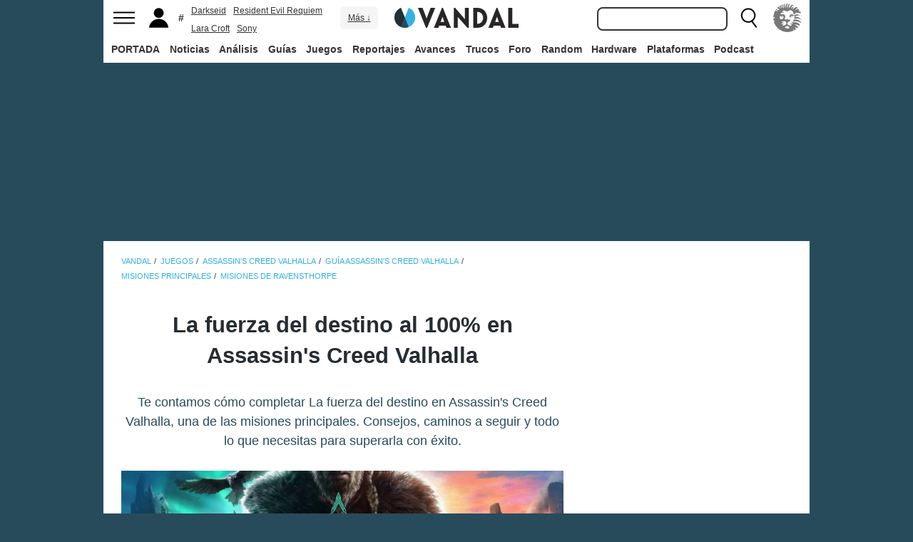

--- FILE ---
content_type: text/html; charset=ISO-8859-1
request_url: https://vandal.elespanol.com/guias/guia-assassins-creed-valhalla-trucos-consejos-y-secretos/la-fuerza-del-destino
body_size: 37403
content:
<!DOCTYPE html><html lang="es"><head>
<!--[if lt IE 9]>
<script src="https://www.vandalimg.com/rim/html5shiv.min.js"></script>
<![endif]-->
<meta name="viewport" content="width=device-width,initial-scale=1.0,minimum-scale=1.0">
<link rel="preload" as="script" href="https://www.vandalimg.com/krogan/funciones_krogan42.js">
<link rel="preconnect" href="https://www.vandalimg.com">
<link rel="preconnect" href="https://media.vandal.net">
<link rel="preconnect" href="https://sb.scorecardresearch.com">
<meta http-equiv="pragma" content="no-cache" />
<meta name="distribution" content="global" /><meta http-equiv="content-language" content="es-es" /><meta property="fb:pages" content="19836639906" /><meta property="fb:app_id" content="112581395442165" /><link rel="apple-touch-icon" sizes="57x57" href="https://www.vandalimg.com/apple-touch-icon-57x57.png">
<link rel="apple-touch-icon" sizes="60x60" href="https://www.vandalimg.com/apple-touch-icon-60x60.png">
<link rel="apple-touch-icon" sizes="72x72" href="https://www.vandalimg.com/apple-touch-icon-72x72.png">
<link rel="apple-touch-icon" sizes="76x76" href="https://www.vandalimg.com/apple-touch-icon-76x76.png">
<link rel="apple-touch-icon" sizes="114x114" href="https://www.vandalimg.com/apple-touch-icon-114x114.png">
<link rel="apple-touch-icon" sizes="120x120" href="https://www.vandalimg.com/apple-touch-icon-120x120.png">
<link rel="apple-touch-icon" sizes="144x144" href="https://www.vandalimg.com/apple-touch-icon-144x144.png">
<link rel="apple-touch-icon" sizes="152x152" href="https://www.vandalimg.com/apple-touch-icon-152x152.png">
<link rel="apple-touch-icon" sizes="180x180" href="https://www.vandalimg.com/apple-touch-icon-180x180.png">
<link rel="icon" type="image/png" href="https://www.vandalimg.com/favicon-32x32.png" sizes="32x32 16x16">
<link rel="manifest" href="https://www.vandalimg.com/manifest.json">
<link rel="mask-icon" href="https://www.vandalimg.com/safari-pinned-tab.svg" color="#5bbad5">
<meta name="msapplication-TileColor" content="#2b5797">
<meta name="msapplication-TileImage" content="https://www.vandalimg.com/mstile-144x144.png">
<meta name="theme-color" content="#ffffff">
<meta name='ir-site-verification-token' value='-1298206065' />
<link rel="alternate" type="application/rss+xml" title="Noticias Vandal" href="https://vandal.elespanol.com/xml.cgi" />
<style type="text/css">
#globalwrap{margin:auto auto;max-width:990px;background-color:#284b5b}article,aside,details,figcaption,figure,footer,header,hgroup,menu,nav,section{display:block}a:link,a:visited{color:#30b0e5}.color97{color:#107c10}.color89{color:#0070D1}.color83{color:#e60012}.color43{color:#2d9baf}.color23{color:#3e9ea2}.color41{color:#1e438f}.color0{color:#052d46}.color13{color:#338550}.color29{color:#9b2e2e}.color53{color:#595959}.color59{color:#797979}.color47{color:#864a29}.color37{color:#8aa332}.color61{color:#295870}.color67{color:#d78a03}.color71{color:#005b4c}.color73{color:#002c88}.color79{color:#007e00}#cabecera_wrap{position:fixed;z-index:998;width:100%;max-width:990px;top:0;left:0;right:0;margin-left:auto;margin-right:auto;max-height:88px}#cabeceramenu{background:#fff;max-width:990px;margin:auto}#cabecera1{width:100%;height:50px;clear:both;z-index:10000;position:relative}@media(max-width:767px){#cabecera1{border-bottom:1px solid #30b0e5}}.cabconborde{border-bottom:1px solid #30b0e5}.margen_menu_responsive{margin:0 .6em}@media(max-width:480px){.margen_menu_responsive{margin:0 0}}#cabecera1_izq{float:left;text-align:left}#cabecera1_cen{position:absolute;left:0;right:0;width:174px;margin:0 auto;padding:11px 0;text-align:center}@media(max-width:320px){#cabecera1_cen{width:140px;padding:13px 0}}#cabecera1_der{float:right;text-align:right}#vm_wrapper{float:right}
#vm_der{width:40px;height:40px;margin-right:3px;margin-top:5px;background-size:100%;background-repeat:no-repeat;margin-left:4px;}
#vm_der{background-image:url(https://www.vandalimg.com/svg/leon.svg);}
#menu_izq{display:block;height:50px;width:42px;float:left;background-position:center center;background-repeat:no-repeat;cursor:pointer}
#menu_izq{background-image:url(https://www.vandalimg.com/svg/menu.svg);background-size:30px 20px}
#buscador_der{margin-right:3px;float:right}#buscarenviar{display:none}#buscadordesktop{position:relative}@media(max-width:767px){#buscadordesktop{position:fixed;top:50px;left:15px;z-index:8000}#buscarenviar{display:inline-block;margin-top:1px;margin-left:0}}#lupa_buscador{display:block;height:50px;width:36px;float:right;background-position:center center;background-repeat:no-repeat}
#lupa_buscador{background-image:url(https://www.vandalimg.com/svg/lupa.svg);
background-size:28px 28px}#buscar{font-size:1em;border:2px solid #353535;border-radius:8px;padding:.322em;margin-right:.9em;width:170px;font-family:Arial;height:20px;line-height:20px;vertical-align:middle}#buscar:focus{border-color:#30b0e5;outline:0}#usuario_izq{float:left;margin-left:2px}#icono_usuario{float:left;display:block;height:50px;min-width:36px;cursor:pointer;position:relative;background-position:left center;background-repeat:no-repeat}
#icono_usuario{background-image:url(https://www.vandalimg.com/svg/usuario.svg);
background-size:33px 28px}#info_usuario1{margin-left:48px;float:left;height:50px;line-height:50px;padding-right:5px}#info_usuario1 a:hover{color:#fff}#avatar_usuario{width:36px;height:36px;margin-top:7px;margin-right:5px;border-radius:4px}@media (max-width:767px){#info_usuario1{display:none}}#buscarenviar,.registro,.sesion{color:#fff;background:#30b0e5;font-weight:700;padding:.45em;font-size:1em;margin-left:1.2em;margin-top:.65em;border-radius:4px;border:0;text-transform:uppercase}.sesion,.sesion a,.sesion a:hover{color:#30b0e5;background:#fff}.registro a,.registro a:hover{color:#fff;background:#30b0e5}#cabecera2{width:100%;height:38px;clear:both;position:relative;background:#fff}@media (max-width:979px){#cabecera2{display:none}}#menuplataformas ul{list-style:none;margin:0 0 0 .45em;padding:0;position:relative}#menuplataformas li{float:left;line-height:38px;margin:2px .25em 2px 0;height:34px;border-radius:4px}#menuplataformas li a{color:#353535;display:block;text-decoration:none;height:22px;line-height:22px;padding:6px 5px;font-weight:700;border-radius:4px}#menuplataformas li:hover{background-color:#30b0e5}#menuplataformas #pestanavandalsports:hover{background-color:#ee4323}#menuplataformas #pestanavandalware:hover{background-color:#0ec802}#menuplataformas #pestanavandalrandom:hover{background-color:#6f34e5}#menuplataformas li a:hover{color:#fff!important;background-color:#30b0e5}#menuplataformas #pestanavandalsports a:hover{color:#fff!important;background-color:#ee4323}#menuplataformas #pestanavandalware a:hover{color:#fff!important;background-color:#0ec802}#menuplataformas #pestanavandalrandom a:hover{color:#fff!important;background-color:#6f34e5}#menuplataformas li ul{background:#30b0e5;display:none;height:auto;position:absolute;margin-top:-5px;margin-left:0;z-index:200;padding:5px 0;border-top-right-radius:4px;border-bottom-right-radius:4px;border-bottom-left-radius:4px}#menuplataformas li:hover ul{display:block}#menuplataformas li li{padding:0;width:100px;height:auto;margin:0;line-height:100%;display:block;border-radius:0}#menuplataformas .ancho120{width:120px!important}#menuplataformas .ancho180{width:180px!important}#menuplataformas li li a{display:block;padding-left:.5em;text-align:left;border-radius:0;margin-top:0;padding:2px 8px}#menuplataformas li ul a:hover{color:#fff}.pestana h1{margin:0;font-weight:inherit;font-size:inherit;line-height:inherit;display:inherit}.notificacion_avisos{position:absolute;background-color:#30b0e5;display:none;font-size:.8em;width:1.5em;height:1.5em;text-align:center;color:#fff;padding:.15em;border-radius:50%;line-height:1.5em;z-index:300;left:24px;top:3px}.zona_busqueda{z-index:201}.sugerencias_wrapper{width:100%;position:relative}#sugerencias{display:none;position:absolute;background-color:#fff;margin-top:-.46em;border-left:2px solid #30b0e5;border-right:2px solid #30b0e5;border-bottom:2px solid #30b0e5;border-bottom-right-radius:8px;border-bottom-left-radius:8px;padding-bottom:.5em;text-align:left;z-index:200;width:179px}.unasugerencia{padding:.8em .322em .2em .322em}#icono_compartir:hover,#icono_usuario:hover,#lupa_buscador:hover,#menu_izq:hover{background-color:#30b0e5}#icono_usuario:hover{color:#fff}@media (min-width:980px){#publi_wrapper1{width:990px}}#hueco_cabecera{height:88px;width:100%;max-width:990px;margin:0 auto}#publi_wrapper1{width:100%;margin:auto auto;max-width:990px}@media (max-width:979px){#hueco_cabecera{height:82px}}@media (min-width:980px){#publi_wrapper2{width:990px}}#publi_wrapper2{position:relative;margin:auto auto;max-width:990px;width:auto}#publi400{min-height:1em;max-width:990px;max-height:360px}#publi_Right1 img{max-height:100%;height:auto!important}.publi400skin_728{position:absolute;width:73.53%!important;height:auto!important;max-height:90px!important;right:0;bottom:0}.publi400skin{position:absolute;width:auto;height:auto!important;right:0;top:0}.publi_wrapper2_skin{padding-bottom:25.25%;min-height:0}.publi_wrapper2_skin_200{padding-bottom:18.8%;min-height:0}.publi_wrapper2_skin_360{padding-bottom:36.36%;min-height:0}@media (max-width:979px){.publi_wrapper2_skin_360{padding-bottom:0!important;height:360px!important}}@media (max-width:980px){.bodyskinresponsive{background-size:80% auto}}#publi_Top{min-height:20px}.automargen{margin-left:auto;margin-right:auto;text-align:center}@media (min-width:980px){#publi400{width:auto}}.publi_derecha_responsive{max-width:300px;width:30.7%;margin-left:3%;margin-bottom:1.5em;height:auto}.tituloreportaje{max-width:620px;background:0 0;text-align:center}.tituloreportaje h1{margin:0}.tituloseccion{border-top:4px solid #30b0e5;min-height:4em}.tituloseccion h1{font-size:2em;color:#555}@media (max-width:767px){.tituloseccion h1{font-size:1.6em;font-family:Arial}}.videosinnada{margin:0;padding:0;width:100%;height:auto}.h2{font-size:1.6em;color:#555}@media (max-width:767px){.h2{margin-bottom:.5em;font-family:Arial}}.extratitulojuego{float:left;font-size:1.1em;margin-left:1em;margin-top:1.3em}@media (max-width:767px){.extratitulojuego{float:none;clear:both;margin-top:0;margin-left:0;margin-bottom:.5em}}.subtitulo h2{font-size:1.6em;color:#555}@media (max-width:767px){.subtitulo h2{font-family:Arial}}.subtitulo h3{font-size:1.6em;color:#555;margin-bottom:0}@media (max-width:767px){.subtitulo h3{font-family:Arial}}.textart .titulotruco h2,.textart .titulotruco h3{font-size:1.6em;text-transform:uppercase;color:#555;margin-top:.8em;margin-bottom:.4em}@media (max-width:767px){.textart .titulotruco h2,.textart .titulotruco h3{font-family:Arial}}.textart p{margin-bottom:20px}.textart ul{margin-bottom:20px}.noticia h4{font-size:1.6em;color:#555;margin-top:.8em;margin-bottom:.8em}.noticia .bloquepildoras{margin-top:.2em}@media (max-width:767px){.imagennoticia{text-align:center}}.hrsep{color:#e7e7e7;width:50%;margin-left:auto;margin-right:auto;margin-top:5px;margin-bottom:0;border-top:1px solid #e7e7e7;opacity:.5}.cuadropuntuaciones{background-color:transparent;margin-top:1.5em;position:relative;width:100%;max-width:610px;display:inline-block}.cuadropuntuaciones_col1{float:left;width:40%}.cuadropuntuaciones_col2{width:20%;float:left;margin-bottom:1.5em}.cuadropuntuaciones_col3{float:right;width:39%}.contenedorcirculonota1{width:90px}@media (max-width:767px){.paddingmovil{padding-left:.6em;padding-right:.6em}}.caja300{background:#fff;border:0;margin-bottom:30px;width:100%;overflow:hidden;width:300px;height:320px}.caja300:after{content:"";clear:both}.caja300:hover{background-color:#f5f5f5;border-radius:5px;text-decoration:none}.caja300 img{width:100%;max-width:300px;max-height:160px}.caja300 .imagen_portada_mobile{display:none}.caja300 .titulocaja{font-family:'Helvetica Neue',Helvetica,Arial,sans-serif;font-weight:300;margin-top:.3em;margin-bottom:.3em;font-size:1.5em}.caja300 .titulocaja2{font-family:'Helvetica Neue',Helvetica,Arial,sans-serif;font-weight:300;margin-top:9.1px;margin-bottom:3.5px;font-size:1.5em;padding-left:7px}.caja300 .subtitulocaja{font-family:'Helvetica Neue',Helvetica,Arial,sans-serif;color:#999;font-weight:300;font-size:1em}.caja300 .fechacaja{float:right}.caja300 .desccaja{font-family:Arial;color:#000;margin-top:.3em;font-size:.9em;line-height:1.2em}.caja300 .restocaja{padding-top:.2em;padding-left:.5em;padding-right:.5em;padding-bottom:.5em}.caja300 a:hover{text-decoration:none}.caja300 .imagencaja{position:relative}.caja300 video{width:300px;height:160px}.caja300 .tiempo_video{position:absolute;bottom:5px;right:5px;color:#fff;background:#000;opacity:.8;padding:3px 5px;border-radius:5px;font-size:.8em;font-weight:700}@media (max-width:979px){.caja300{width:auto}.caja300 .fechacaja{float:none;clear:both;margin-top:.3em}.caja300 video{display:none}}@media (max-width:767px){.caja300 .botonplay{top:0;bottom:0;left:0;right:0}.caja300{width:auto;margin-bottom:1em;overflow:hidden;height:auto}.caja300 .imagencaja{width:35%;max-width:120px;height:auto;float:left}.caja300 .imagen_desktop{display:none}.caja300 .imagen_portada_mobile,.caja300 .imagen_unificada{display:block;max-width:100%;max-height:90px;width:100%}.caja300 .restocaja{margin-left:3%;width:62%;float:left;padding:0}.caja300 .titulocaja{font-family:'Helvetica Neue',Helvetica,Arial,sans-serif;font-weight:300;margin-bottom:0;margin-top:0;font-size:1.2em}.caja300 .titulocaja2{font-family:'Helvetica Neue',Helvetica,Arial,sans-serif;font-weight:300;margin-bottom:0;margin-top:0;font-size:1.2em;margin-left:3%;width:62%;float:left;padding:0}.caja300 .platscaja{display:none}.caja300 .subtitulocaja{font-family:Arial;color:#999;font-size:.9em}.caja300 .fechacaja{float:right;margin-top:0}}.caja300publi{height:auto;margin-bottom:100px}@media (max-width:767px){.caja300publi{margin-bottom:1em;overflow:hidden;height:auto;min-height:initial}}.botones_centro{clear:both;margin-left:auto;margin-right:auto;display:inline-block;text-align:center;text-transform:uppercase}.boton_interaccion{float:left;border-radius:1.5em;border:4px solid #e7e7e7;color:#fff;font-weight:700;margin-left:.3em;margin-right:.3em;margin-bottom:.3em;background-color:#00b7ef;text-align:center}.boton_interaccion:hover{background-color:#00b7ef;border:4px solid #00b7ef}.boton_interaccion a:link,.boton_interaccion a:visited{padding:.6em;display:block;color:#fff}.boton_interaccion a:hover{color:#fff;text-decoration:none}@media (max-width:767px){.botones_centro{font-size:1em}.boton_interaccion a:link,.boton_interaccion a:visited{padding:.6em}}@media (min-width:768px){.botones_centro{font-size:1.1em}}.bloquepildoras{clear:both;margin-top:1em;margin-left:auto;margin-right:auto;display:inline-block;text-align:center}.pildora{float:left;border-radius:.8em;color:#7c7c7c;margin-right:.6em;background-color:#efefef;text-align:center;margin-bottom:.4em}.pildora:hover{background-color:#00b7ef}.pildora a:link,.pildora a:visited{padding:.6em;display:block;color:#7c7c7c}.pildora a:hover{color:#fff;text-decoration:none}.pildora_seleccionada{background-color:#00b7ef}.pildora_seleccionada a:link,.pildora_seleccionada a:visited{color:#fff}.pildora .falsolink{padding:.6em;display:block;color:#7c7c7c}.falsolink{cursor:pointer}.pildora .falsolink:hover{color:#fff;text-decoration:none}.pildora_seleccionada .falsolink{color:#fff}@media (max-width:767px){.bloquepildoras{font-size:.9em;overflow-y:hidden;overflow-x:scroll;white-space:nowrap;max-width:100%}.pildora{float:none;display:inline-block}.pildora a:link,.pildora a:visited{padding:.6em}.pildora .falsolink{padding:.6em}}@media (min-width:768px){.bloquepildoras{font-size:1.1em}}
#footer{border-top:#02b5f7 solid 4px;margin:auto auto;max-width:990px;font-family:Arial,"Roboto Condensed",sans-serif;text-align:left}@media (max-width:767px){#footer{font-family:Arial}}#footer .azulfooter{font-size:1em;color:#30b0e5;text-align:left;margin-left:.35em}.textofooter{font-size:.83em;color:#fff;margin-top:.6em;border-top:1px solid #9d9d9d;padding-top:.4em;padding-bottom:1em;text-align:left}.textofooter a:link,.textofooter a:visited{color:#fff}@media (max-width:767px){.textofooter{line-height:24px}}.footer1{background-color:#3e3e3e}.footer2{background-color:#1e1e1e}@media (max-width:767px){.footer1{padding-left:1em;padding-right:1em}.footer2{padding:1em}}.footer3{background-color:#000}body{background-attachment:scroll;background-color:#284b5b;padding:0;font-family:Arial}.grisfondo{background-color:#eee}.froboto{font-family:Arial,'Helvetica Neue',Helvetica,sans-serif}#buscar,.froboto_real,.zona_busqueda{font-family:"Helvetica Neue",Helvetica,Arial,sans-serif}.froboto_condensed{font-family:'Arial Narrow',Arial,"Roboto Condensed",sans-serif;font-stretch:condensed}.froboto_light{font-family:'Helvetica Neue',Helvetica,Arial,sans-serif;font-weight:300}.textart{font-size:1.2em;line-height:1.5em}.titulo2{font-size:1.5em;font-weight:300;font-family:'Helvetica Neue',Helvetica,Arial,sans-serif;color:#30b0e5;margin:1em 0 1em .4em;line-height:1.1em}.titulo3{font-size:1.2em;color:#284b5b}.cita{clear:both;text-align:center;font-size:1.5em;padding:1.5em 2em;font-family:Arial;color:#284b5b;margin:1em 2em 1em 2em;line-height:1.1em;border-top:1px solid #08c;border-bottom:1px solid #08c;box-shadow:0 -1px #eee;border-radius:20%}@media (max-width:767px){.cita{font-size:1.2em;padding:1em 1.5em;margin:1em 1em 1em 1em}}.imagen550{margin-top:1em;margin-bottom:1em}.titulo18{font-size:1.5em;line-height:1.6em}.t13{font-size:1.3em;line-height:1.3em}.t12{font-size:1.2em;line-height:1.2em}.t11{font-size:1.1em}.t1{font-size:1em}.t09{font-size:.9em}.t08{font-size:.8em}.t075{font-size:.75em}.t07{font-size:.7em}.t06{font-size:.6em}.t2{font-size:2em}.t4{font-size:4em}.cblanco{color:#fff}.acenter{text-align:center}.p05{padding:.5em}.p1{padding:1em}.p2{padding:2em}.p08{padding:.8em}.p06{padding:.6em}.pt1{padding-top:1em}.pt2{padding-top:2em}.pt08{padding-top:.8em}.pt05{padding-top:.5em}.pb08{padding-bottom:.8em}.pb1{padding-bottom:1em}.pb05{padding-bottom:.5em}.pt005{padding-top:.05em}.pl05{padding-left:.5em}.pl1{padding-left:1em}.pr1{padding-right:1em}.mauto{margin:auto auto}.mt02{margin-top:.2em}.mt03{margin-top:.3em}.mt033{margin-top:.33em}.mt04{margin-top:.4em}.mt05{margin-top:.5em}.mt07{margin-top:.7em}.mt1{margin-top:1em}.mt13{margin-top:1.3em}.mt15{margin-top:1.5em}.mt15resp{margin-top:1.5em}@media(max-width:767px){.mt15resp{margin-top:1em}}.mt2{margin-top:2em}.mt3{margin-top:3em}.mt4{margin-top:4em}.mr05{margin-right:.5em}.ml1{margin-left:1em}.ml12{margin-left:1.2em}.ml15{margin-left:1.5em}.ml2{margin-left:2em}.mr1{margin-right:1em}.mr15{margin-right:1.5em}.mr2{margin-right:2em}.mb05{margin-bottom:.5em}.mb1{margin-bottom:1em}.mb15{margin-bottom:1.5em}.mb2{margin-bottom:2em}.bta4{border-top:4px solid #30b0e5}.bb1{border-bottom:1px solid #eee}.bba4{border-bottom:4px solid #30b0e5}.fblanco{background-color:#fff}@media (min-width:768px){.articulo{padding:.5em 0}}@media (max-width:767px) and (min-width:501px){.articulo{padding:.4em 1.2em}}@media (max-width:500px){.articulo{padding:.26em .8em}}.articulo{background:#fff}.articulofrontal h1{margin-bottom:1em;color:#252d33;font-size:2.8em;line-height:130%;font-weight:400;text-align:center;font-family:"Helvetica Neue",Helvetica,Arial,sans-serif;font-weight: 700;}.articulofrontal h2{color:#252d33;font-size:2.8em;line-height:120%;font-weight:400;text-align:center}@media (max-width:767px) and (min-width:501px){.articulofrontal h1{font-size:2em}.articulofrontal h2{font-size:2em}}@media (max-width:500px){.articulofrontal h1{font-size:2em}.articulofrontal h2{font-size:1.6em}}.articulofrontal .autorarticulo{text-align:center;color:#9f9f9f;font-size:1.1em;margin-top:2em;margin-bottom:1.5em}.articulo_social{margin-top:1em;margin-bottom:.8em;height:70px;text-align:center;display:inline-block}.descart{color:#5a5a5a;font-size:1.3em;line-height:1.5em;text-align:center;font-family:Arial;color:#284b5b}.intro_noticia{padding-left:1em}@media (max-width:768px){.intro_noticia{padding-right:1em}}.parallaxbg{border-bottom:4px solid #30b0e5;border-top:1px solid #eee;max-width:990px;margin:auto auto;background-position:center center;background-size:100% auto}@media (min-width:768px) and (max-width:979px){.parallaxbg{background-size:auto 100%}}@media (min-width:768px){.parallaxbg{height:auto}}@media (max-width:767px){.parallaxbg{height:auto}}.sombreado{height:100%;text-shadow:#333 1px 1px}.sombreado a:link,.sombreado a:visited{color:#eef}.notacomunidad_wrap{padding-top:1.3em;text-align:center}.hrminicomunidad2{color:#e7e7e7;width:80px;margin-left:auto;margin-right:auto;margin-top:5px;margin-bottom:0;border-top:1px solid #e7e7e7;opacity:.5}.hrminicomunidad{color:#e7e7e7;width:80px;margin-left:auto;margin-right:auto;margin-top:12px;margin-bottom:0;border-top:1px solid #e7e7e7;opacity:.5}.notacomunidad{font-family:"Helvetica Neue",Helvetica,Arial,sans-serif;font-weight:bolder;color:#00b7ef;font-size:2.4em;text-align:center;z-index:1500}.notacomunidad a:link,.notacomunidad a:visited{color:#00b7ef}.puntuarcomunidad{margin-top:.3em;font-size:.9em;color:#fff}.puntuarcomunidad select{width:55px;line-height:initial;height:auto;margin:0}.puntuarcomunidad form{margin:0}.votoscomunidad{font-family:"Helvetica Neue",Helvetica,Arial,sans-serif;color:#fff;font-size:.8em;margin-top:5px}.migaja2{font-family:Arial;text-transform:uppercase;font-size:.8em;color:#333;padding-top:1em;padding-bottom:1em;text-align:left}@media (max-width:767px){.migaja2{font-family:Arial}}.migaja2 ol,.migaja2 ul{margin:0;padding:0;list-style-type:none;text-align:left}.migaja2 li{display:inline-block;line-height:1.2em;padding-right:6px}@media (max-width:767px){.migaja2 li{margin-bottom:.8em}}.migaja2 li:last-child{display:inline-block;line-height:1.2em}.migaja2 li:after{padding-left:4px;content:"/"}.migaja2 ol li:last-child:after{content:""}.migaja2 a{line-height:1.2em;color:#30b0e5}.seccionesjuego_wrapper{text-align:center;border-bottom:1px solid #efefef;max-height:48px;overflow-y:hidden;overflow-x:auto}.seccionesjuego{display:inline-block;margin:auto auto;margin-bottom:-6px;font-size:.85em;color:#999;text-align:center;font-family:Arial}.seccionesjuego .pest{padding:1em .6em;display:block;float:left}.seccionesjuego .pselec{font-weight:700;padding-top:1.15em;color:#000;padding-bottom:.85em}.seccionesjuego .falsolink,.seccionesjuego a:link,.seccionesjuego a:visited{color:#000}.seccionesjuego .falsolink:hover{text-decoration:underline}.seccionesjuego h2{font-size:1em;line-height:20px;font-weight:bolder;margin:0;color:#000}@media (max-width:979px){.seccionesjuego_wrapper{max-height:47px}.seccionesjuego{margin-bottom:-5px;font-size:.95em}.seccionesjuego .pest_nolink{display:none!important}}@media (max-width:767px){.seccionesjuego_wrapper{max-height:initial}.seccionesjuego{font-size:1em;margin:.2em auto;display:block}.seccionesjuego .pest{width:27%;padding:.4em 3%}.seccionesjuego .pest:nth-child(3n+1){clear:both}.seccionesjuego .pselec{background-color:#efefef;border-radius:4px;font-weight:700;background-image:initial}}.titulojuego{font-size:4em;font-family:'Helvetica Neue',Helvetica,Arial,sans-serif;line-height:105%;color:#fff;font-weight:300;max-width:90%;margin:auto auto;text-align:center}@media (max-width:767px){.titulojuego{font-family:Arial}}.titulofichajuego{font-size:1.05em;font-weight:700;color:#fff}#menuusuariomovil{font-family:"Roboto Condensed",Helvetica,sans-serif}.dentrocirculo{font-stretch:normal}.bloqueminipildoras,.bloquepaginacion,.bloquepildoras,.botones_centro,.cuadropuntuaciones,.fichajuego,.h2,.noticia h4,.subtitulo h2,.subtitulo h3,.textart .titulotruco h3,.tituloseccion h1,.usuario_registrado,.videoincrustado .subzonavideos,.videoincrustado .zonaresoluciones{font-family:'Arial Narrow',Arial,"Roboto Condensed",sans-serif;font-stretch:condensed}.h2,.noticia h4,.seccionesjuego,.subtitulo h2,.subtitulo h3,.titulofichajuego,.tituloseccion h1{text-transform:uppercase}.titulofichajuego{font-family:Arial}.fichajuego{color:#fff;font-size:1.05em;padding-top:1em;padding-bottom:.5em;border-top:1px solid #fff;width:auto;max-width:400px;margin-left:auto;margin-right:auto;overflow:hidden}@media (max-width:767px){.fichajuego{font-family:Arial}}@media (max-width:767px){.fichajuego{border:0;padding-top:0;line-height:25px}.fichatecnica{display:none!important}}.titulojuego a:link,.titulojuego a:visited{color:#fff}@media (min-width:768px) and (max-width:979px){.titulojuego{font-size:3em}}@media (max-width:767px) and (min-width:481px){.titulojuego{font-size:2.5em}}@media (max-width:480px){.titulojuego{font-size:1.8em}}.plataformajuego_frontal{width:80px;height:80px;background-size:100%;display:block;margin-left:auto;margin-right:auto}@media (max-width:767px){.plataformajuego_frontal{width:50px;height:50px}}.anchor:before{display:block;content:"";height:90px;margin:-90px 0 0}@media (max-width:767px){.anchor:before{display:block;content:"";height:100px;margin:-100px 0 0}}.pegi{height:73px;width:60px;background-size:100% auto;background-position:center center;background-repeat:no-repeat}@media (max-width:767px){.pegi{height:49px;width:40px}}.divcontieneimagen{width:100%;padding-bottom:56%;background-size:100% auto}.fleft{float:left}.fright{float:right}.clearer{clear:both}.cleft{clear:left}.mb_5{margin-bottom:-5px}.ml0{margin-left:0}.nd{display:none}.w33{width:33%;display:inline-block}.tcenter{text-align:center}.tleft{text-align:left}.tright{text-align:right}.relative{position:relative}.absolute{position:absolute}.linktotal{display:block;width:100%;height:100%}.linktotal2{display:block}.dblock{display:block}.iblock{display:inline-block}#puntodefuga{float:left;display:block;width:1px;height:1px}.share_mini{background-image:url(https://www.vandalimg.com/rim/iconos_sociales_sprite_30.png);width:30px;height:30px;background-repeat:no-repeat}.share_mini:hover{opacity:.8;cursor:pointer}.share_mini_fb{background-position:-31px 0}.share_mini_twitter{background-position:0 0}.share_mini_gplus{background-position:-62px 0}.share_mini_whatsapp{background-position:-93px 0}.share_movil{width:50px;height:50px;background-repeat:no-repeat;border-radius:50%}.share_movil:hover{opacity:.8;cursor:pointer}.share_movil_fb{background-position:17px 10px;background-color:#0052a3}.share_movil_twitter{background-position:11px 14px;background-color:#00b7ef}.share_movil_gplus{background-position:7px 12px;background-color:#ed4040}.share_movil_whatsapp{background-position:10px 10px;background-color:#69bd5a}.publi_derecha_responsive_portada{max-width:300px;max-height:600px;width:30.7%;margin-left:1em;height:auto}.videoyoutube_limitador{max-width:640px;margin:0 auto}.videoyoutube_limitador_320{max-width:320px;margin:0 auto}.videoyoutube{width:100%;padding-top:56.25%;position:relative}.textart .videoyoutube{margin-bottom:20px}.videoyoutube iframe{width:100%;height:100%;position:absolute;top:0;left:0}.videoyoutube div{width:100%;height:100%;position:absolute;top:0;left:0}.reproductor_2018{background-position:center center;background-repeat:no-repeat;background-size:100%}.boton_play2018{width:100%;height:100%;cursor:pointer;background-image:url(https://www.vandalimg.com/rim/play_80.png);background-position:center center;background-repeat:no-repeat;opacity:.7}.boton_play2018:hover{opacity:1;cursor:pointer}.resaltado{font-weight:700;color:#30b0e5}
#cookies-policy .close{color:#000}.video_overdrive{height:235px!important;margin-bottom:0}@media (max-width:767px){.video_overdrive{width:auto;margin-bottom:1em;overflow:hidden;height:auto!important}.video_overdrive .desccaja{display:block}}audio,canvas,video{display:inline-block}html{font-size:100%;-webkit-text-size-adjust:100%;-ms-text-size-adjust:100%}a:focus{outline:thin dotted #333;outline:5px auto -webkit-focus-ring-color;outline-offset:-2px}a:active,a:hover{outline:0}img{max-width:100%;width:auto;height:auto;vertical-align:middle;border:0;-ms-interpolation-mode:bicubic}button,input,select,textarea{margin:0;font-size:100%;vertical-align:middle}button,input{line-height:normal}button,html input[type=button],input[type=reset],input[type=submit]{-webkit-appearance:button;cursor:pointer}button,input[type=button],input[type=checkbox],input[type=radio],input[type=reset],input[type=submit],select{cursor:pointer}textarea{overflow:auto;vertical-align:top}body{margin:0;font-family:"Helvetica Neue",Helvetica,Arial,sans-serif;font-size:14px;line-height:20px;color:#333}a{text-decoration:none}a:focus,a:hover{color:#284b5b;text-decoration:underline}.row{margin-left:-20px}.row:after,.row:before{display:table;content:"";line-height:0}.row:after{clear:both}[class*=span]{float:left;min-height:1px;margin-left:20px}.container{width:940px;}.span12{width:940px}.span11{width:860px}.span10{width:780px}.span9{width:700px}.span8{width:620px}.span7{width:540px}.span6{width:460px}.span5{width:380px}.span4{width:300px}.span3{width:220px}.span2{width:140px}.span1{width:60px}.offset12{margin-left:980px}.offset11{margin-left:900px}.offset10{margin-left:820px}.offset9{margin-left:740px}.offset8{margin-left:660px}.offset7{margin-left:580px}.offset6{margin-left:500px}.offset5{margin-left:420px}.offset4{margin-left:340px}.offset3{margin-left:260px}.offset2{margin-left:180px}.offset1{margin-left:100px}.container{margin-right:auto;margin-left:auto;background-color: transparent !important;}.container:after,.container:before{display:table;content:"";line-height:0}.container:after{clear:both}p{margin:0 0 10px}strong{font-weight:700}em{font-style:italic}h1,h2,h3,h4,h5{margin:10px 0;font-family:inherit;font-weight:700;line-height:20px;color:inherit;text-rendering:optimizeLegibility}h1,h2,h3{line-height:40px}h1{font-size:38.5px}h2{font-size:31.5px}h3{font-size:24.5px}h4{font-size:17.5px}h5{font-size:14px}ul{padding:0;margin:0 0 10px 25px}ul ul{margin-bottom:0}li{line-height:1.5em;margin-bottom:.35em}.listadoble,.listadoblemovil{columns:2;-webkit-columns:2;-moz-columns:2}@media (max-width:767px){.listadoble{columns:1;-webkit-columns:1;-moz-columns:1}}.listasinestilo{margin:0;list-style:none}hr{margin:20px 0;border:0;border-top:1px solid #eee;border-bottom:1px solid #fff}table{max-width:100%;background-color:transparent;border-collapse:collapse;border-spacing:0}.tablasinmargen{margin-left:-.8em}.f15px{font-size:15px}.table{width:100%;margin-bottom:20px;background:#fff}.table td,.table th{padding:8px;line-height:20px;text-align:left;vertical-align:top;border-top:1px solid #ddd}.table th{font-weight:700}.table thead th{vertical-align:bottom}.table tbody+tbody{border-top:2px solid #ddd}.table .table{background-color:#fff}.table-striped tbody>tr:nth-child(odd)>td,.table-striped tbody>tr:nth-child(odd)>th{background-color:#f9f9f9}button,input,select,textarea{font-size:14px;font-weight:400;line-height:20px}select,textarea{display:inline-block;height:20px;padding:4px 6px;font-size:14px;line-height:20px;color:#555;border-radius:4px;vertical-align:middle}input,textarea{width:206px}textarea{height:auto}input[type=text],textarea{background-color:#fff}input[type=checkbox],input[type=radio]{margin:4px 0 0;line-height:normal}input[type=button],input[type=checkbox],input[type=file],input[type=image],input[type=radio],input[type=reset],input[type=submit]{width:auto}input[type=file],select{height:30px;line-height:30px}select{width:220px;border:1px solid #ccc;background-color:#fff}.hide{display:none}.show{display:block}.fade{opacity:0;transition:opacity .15s linear}.fade.in{opacity:1}.hidden{display:none;visibility:hidden}.visible-phone{display:none!important}.visible-tablet{display:none!important}.hidden-desktop{display:none!important}.visible-desktop{display:inherit!important}@media (min-width:768px) and (max-width:979px){.hidden-desktop{display:inherit!important}.visible-desktop{display:none!important}.visible-tablet{display:inherit!important}.hidden-tablet{display:none!important}}@media (max-width:767px){.hidden-desktop{display:inherit!important}.visible-desktop{display:none!important}.visible-phone{display:inherit!important}.hidden-phone{display:none!important}}@media (max-width:767px){.container{width:auto}.row{margin-left:0}[class*=span]{float:none;display:block;width:100%;margin-left:0;box-sizing:border-box}}@media (min-width:768px) and (max-width:979px){.container{width:724px}.span12{width:724px}.span11{width:662px}.span10{width:600px}.span9{width:538px}.span8{width:476px}.span7{width:414px}.span6{width:352px}.span5{width:290px}.span4{width:228px}.span3{width:166px}.span2{width:104px}.span1{width:42px}.offset12{margin-left:764px}.offset11{margin-left:702px}.offset10{margin-left:640px}.offset9{margin-left:578px}.offset8{margin-left:516px}.offset7{margin-left:454px}.offset6{margin-left:392px}.offset5{margin-left:330px}.offset4{margin-left:268px}.offset3{margin-left:206px}.offset2{margin-left:144px}.offset1{margin-left:82px}input,textarea{margin-left:0}}@media (max-width:979px){body{padding-top:0}}@font-face{font-family:'Roboto Condensed';font-style:normal;font-weight:400;src:url(https://themes.googleusercontent.com/static/fonts/robotocondensed/v9/Zd2E9abXLFGSr9G3YK2MsFzqCfRpIA3W6ypxnPISCPA.woff) format('woff');font-display:swap}@font-face{font-family:Roboto;font-style:normal;font-weight:400;src:url(https://themes.googleusercontent.com/static/fonts/roboto/v11/2UX7WLTfW3W8TclTUvlFyQ.woff) format('woff');font-display:swap}@font-face{font-family:Neuton;font-style:italic;font-weight:400;src:local('Neuton Italic'),local('Neuton-Italic'),url(https://fonts.gstatic.com/s/neuton/v7/MZZLPHJyYM2BWjeqYVWFb_esZW2xOQ-xsNqO47m55DA.woff2) format('woff2'),url(https://fonts.gstatic.com/s/neuton/v7/6jMDFzuE3S_SN8y5pCCVKvesZW2xOQ-xsNqO47m55DA.woff) format('woff');font-display:swap}#div-gpt-ad-352218914245092295-1{line-height:14px;max-width:100%;max-height:360px;margin-left:auto;margin-right:auto}#div-gpt-ad-352218914245092295-1 img{max-height:20px}#div-gpt-ad-352218914245092295-1 div{text-align:center;margin:auto auto}#div-gpt-ad-352218914245092295-2,#div-gpt-ad-352218914245092295-3{text-align:center;margin:auto}#div-gpt-ad-352218914245092295-1,#div-gpt-ad-352218914245092295-2,#div-gpt-ad-352218914245092295-3,#div-gpt-ad-352218914245092295-4,#div-gpt-ad-352218914245092295-5,#div-gpt-ad-352218914245092295-6{overflow:hidden}@media (max-width:979px){.publi_derecha_responsive_portada{position:relative}.publi_wrapper2_skin{padding-bottom:0;height:250px}#hacehuecotop{display:none;z-index:-1;width:100%;padding-top:0!important;height:100px}.hacehueco_100{height:100px!important}.hacehueco_50{height:50px!important}.hacehueco_360{height:360px!important}#div-gpt-ad-352218914245092295-1 embed{width:100%!important;height:100%!important}#div-gpt-ad-352218914245092295-1 img{max-height:250px}#div-gpt-ad-352218914245092295-1 iframe{width:100%!important;height:100%!important}#div-gpt-ad-352218914245092295-1 div{width:100%!important;height:100%!important}#div-gpt-ad-352218914245092295-1 span{width:100%!important;height:100%!important}#bannerarriba object{width:100%!important;height:100%!important}.publi400skin{width:100%;height:100%!important}#bannerarriba{position:relative}#div-gpt-ad-352218914245092295-1{position:absolute;text-align:center;z-index:1;top:0;left:0;right:0;margin:auto;width:100%;height:100%;overflow:hidden}#div-gpt-ad-352218914245092295-6{z-index:1;width:100%;height:100%;overflow:hidden}}.adform-adbox-hidden{width:0!important;overflow:hidden!important}#div-gpt-ad-352218914245092295-6 div{z-index:950!important}#div-gpt-ad-352218914245092295-6 iframe{z-index:950!important}@media (min-width:980px){.margen250{margin-top:14px}}.videoauto iframe{width:100%;height:108%;position:absolute;top:0;left:0;z-index:20}.sombreado{background-image:url([data-uri])}@media(min-width:768px){#whatsapp_movil{display:none}}@media(max-width:767px){#whatsapp_movil{position:fixed;bottom:10px;right:70px}}#subir_arriba{position:fixed;bottom:15px;right:15px;border-radius:50%;background-color:#30b0e5;text-align:center}#subir_arriba .flecha{width:40px;height:40px;padding:10px}@media(max-width:767px){#subir_arriba{bottom:10px;right:10px}#subir_arriba .flecha{width:30px;height:30px;padding:10px}}#subir_arriba a{display:block;width:100%;height:100%}.subir_arriba_invisible{display:none}.subir_arriba_visible{display:block}.imagen_footer{width:173px;height:92px}@media (min-width:768px) and (max-width:979px){#buscar{width:100px}}.bodysticky{border-bottom:104px solid transparent}.stickycontainer{padding-top:4px;width:100%!important;background:#fff;position:fixed!important;bottom:0!important;left:0;z-index:970;max-height:104px!important;height:104px;box-sizing:border-box;opacity:1!important;background-image:none!important;background-color:#fff;box-shadow:0 0 5px 0 rgba(0,0,0,.2)!important;margin-bottom:0!important;align-items:center;display:flex;justify-content:center;overflow:visible!important;transform:translateZ(0)!important}.stickyanuncio{position:relative;width:320px;height:100px}.stickycerrar{position:absolute;width:28px;height:28px;top:-28px;right:0;background-image:url("data:image/svg+xml;charset=utf-8,%3Csvg width='13' height='13' viewBox='341 8 13 13' xmlns='http://www.w3.org/2000/svg'%3E%3Cpath fill='%234F4F4F' d='M354 9.31L352.69 8l-5.19 5.19L342.31 8 341 9.31l5.19 5.19-5.19 5.19 1.31 1.31 5.19-5.19 5.19 5.19 1.31-1.31-5.19-5.19z' fill-rule='evenodd'/%3E%3C/svg%3E");background-size:13px 13px;background-position:9px;background-color:#fff;background-repeat:no-repeat;box-shadow:0 -1px 1px 0 rgba(0,0,0,.2);border:none;border-radius:12px 0 0 0;cursor:pointer}.stickyvisible{visibility:visible!important}
.tablaancha{overflow-x:auto}.tablaancha::-webkit-scrollbar{height:6px;width:6px;background:#284b5b}.tablaancha::-webkit-scrollbar-thumb{background-color:#30b0e5}
.tablacenter{text-align:center !important}
.capitalizar{text-transform:capitalize}#temasdeldia{z-index:20000}#temasdeldia a{font-family:Arial;font-size:12px;color:#333;font-weight:400}#temasdeldia .temasdeldia_caben ul{list-style:none;margin:0}#temasdeldia .temasdeldia_caben ul li{float:left;display:inline-block;margin:0}@media(min-width:768px){#temasdeldia{position:absolute;max-width:280px;width:280px;height:50px;left:105px;top:0}#temasdeldia .temasdeldia_caben{position:absolute;max-width:220px;max-height:50px;overflow:hidden}#temasdeldia .temasdeldia_nocaben{position:absolute;top:9px;right:0;width:43px;text-align:center;margin-left:5px;padding-left:5px;padding-right:5px;border-radius:5px;height:21.6px;padding-top:5px;padding-bottom:5px;background:#f5f5f5}#temasdeldia .temasdeldia_nocaben .temasdeldia_dropdown{height:22px}#temasdeldia .temasdeldia_nocaben #temasdeldia_nocaben_container{position:absolute;text-align:left;background:#f5f5f5;padding-top:8px;top:25px;left:0;border-top-left-radius:0;border-top-right-radius:5px;border-bottom-left-radius:5px;border-bottom-right-radius:5px;width:658px}#temasdeldia .temasdeldia_caben ul:before{content:"#";float:left;display:block;font-size:14px;font-weight:700;margin-right:10px;height:50px;line-height:50px}#temasdeldia .temasdeldia_caben ul li{margin-right:10px;text-decoration:underline;margin-top:3px;margin-bottom:0;height:22px;line-height:22px}#temasdeldia .temasdeldia_caben ul:after{content:"";display:block;clear:both}#temasdeldia .temasdeldia_nocaben ul{list-style:none;margin:0;background:#f5f5f5;padding-bottom:2px;border-radius:5px;float:left}#temasdeldia .temasdeldia_nocaben ul li{margin-left:0;background:#f5f5f5;width:200px;padding:4px 10px}#temasdeldia_dropdown_desplegar{line-height:1.5em;text-decoration:underline}}@media(max-width:767px){#temasdeldia{height:30px;background:#f5f5f5;text-align:center;border-bottom:1px solid #30b0e5}#temasdeldia .temasdeldia_caben ul{clear:both;margin-left:auto;margin-right:auto;display:inline-block;text-align:center;overflow-y:hidden;overflow-x:scroll;white-space:nowrap;max-width:100%}#temasdeldia .temasdeldia_caben ul:before{content:"#";float:none;display:inline-block;line-height:30px;height:30px;font-size:14px;font-weight:700;margin-left:7px;margin-right:10px}#temasdeldia .temasdeldia_caben ul li{margin-right:10px;float:none;display:inline-block;line-height:30px;height:30px;text-decoration:underline}#temasdeldia .temasdeldia_caben ul:after{content:"";display:block;clear:both}#temasdeldia .temasdeldia_nocaben{display:none}}.afterclearer:after{content:"";display:block;clear:both}
@media (min-width:768px){
#publi400 {
	overflow:hidden;
	max-height:360px;
}
#bannerarriba,#publifooter {
	min-height:250px;
	min-width:990px;
	overflow:hidden;
}
#publi_intext1,#publi_intext2 {
	min-height:451px;
	overflow:hidden;
}
}
.videoauto{margin-left:auto;margin-right:auto;margin-bottom:30px;height:360px;max-width:640px;width:100%;position:relative}
#div-gpt-ad-1581411551473-0,#div-gpt-ad-1586434333906-0,#div-gpt-ad-1581411579931-0,#div-gpt-ad-1581411620687-0,#div-gpt-ad-1581411675021-0,#div-gpt-ad-1586434360202-0 {
	min-width:300px;
	min-height:600px;
}
#div-gpt-ad-1581411551473-0-id,#div-gpt-ad-1586434333906-0-id,#div-gpt-ad-1581411579931-0-id,#div-gpt-ad-1581411620687-0-id,#div-gpt-ad-1581411675021-0-id,#div-gpt-ad-1586434360202-0-id {
	min-width:300px;
	min-height:600px;
	text-align:center;
}
#div-gpt-ad-1586434376383-0-id {
	text-align:center;
}
#div-gpt-ad-1586434376383-0-id div,#div-gpt-ad-1581411551473-0-id div,#div-gpt-ad-1586434333906-0-id div,#div-gpt-ad-1581411579931-0-id div,#div-gpt-ad-1581411620687-0-id div,#div-gpt-ad-1581411675021-0-id div,#div-gpt-ad-1586434360202-0-id div {
	margin-left:auto;
	margin-right:auto;
	text-align:center;
}
@media (max-width:767px){
.videoauto {
	height:0;
	padding-bottom:56.25%;
}
#bannerarriba,#publifooter {
	height:100px;
	width:320px;
	overflow:hidden;
	margin-left: auto;
    margin-right: auto;
}
#publi_intext1,#publi_intext2 {
	min-height:290px;
	overflow:hidden;
}
#placeholderheadermovil {
width:100%;
background:#f3f3f3;
height:128px;
margin-bottom:2em;
overflow:hidden;
}
.publi_nmr,#placeholderpubli1movil,#placeholderpubli2movil,#placeholderpubli3movil,#placeholderpubli4movil {
width:100%;
background:#f3f3f3;
height:628px;
margin-bottom:2em;
}
#placeholderheadermovil:before,#placeholderpubli1movil:before,#placeholderpubli2movil:before,#placeholderpubli3movil:before,#placeholderpubli4movil:before{content:"El artículo continúa tras la publicidad";font-size:12px;width:300px;text-align:center;display:block;background:#f3f3f3;margin-left:auto;margin-right:auto;height:28px;line-height:26px}}#placeholderpubli1movil{margin-top:1.5em}#placeholderpubli2movil{margin-top:2em}#placeholderpubli3movil{margin-top:2em}.anuncio-fixed{position:sticky;position:-webkit-sticky;position:-moz-sticky;position:-ms-sticky;position:-o-sticky;top:60px}@media (max-width:768px){#carril_derecho{height:auto!important}#carril_derecho2{height:auto!important}#carril_derecho3{height:auto!important}#carril_derecho4{height:auto!important}.anuncio-fixed{position:static;top:0}}@media (min-width:769px){#carril_derecho{min-height:600px}#carril_derecho2{min-height:600px}#carril_derecho3{min-height:600px}#carril_derecho4{min-height:600px}}

.nopubli #placeholderheadermovil,.nopubli #placeholderpubli1movil,.nopubli #placeholderpubli2movil,.nopubli #placeholderpubli3movil,.nopubli #placeholderpubli4movil {
	display:none;
}
.viqeo-embed {
	margin-bottom:20px;
}
.imgabsoluta {
	position:absolute;top:0;left:0;width:100%;height:100%;
}
.siguenos_footer {
	width:64px;height:64px;
}
.viqeo-slot {
	margin-bottom:20px;
}
.listado_loultimo {
	list-style-type: none;
	margin-left: 0px;
}
@media (min-width:768px) {
#temasdeldia .listado_loultimo a {
	font-size:14px;
	font-weight:bold;
}
#temasdeldia .temasdeldia_nocaben ul.listado_loultimo li {
	width:400px;
}
#temasdeldia .temasdeldia_nocaben ul.listado_loultimo{
	width:430px;
}
.timestamp_loultimo {
	font-size:11px;
}
}
</style><!--header-end-->
<style type="text/css">
@media (max-width:767px) {
	#menukrogan {margin-top:82px !important;}
	#buscadordesktop {top:82px;}
}

@media (max-width:767px) {
	#bannerarriba {
		display:none;
	}
}

body.hidder #inScreen iframe {display:none !important;visibility:hidden;}
body.hidder #inScreen div {display:none !important;visibility:hidden;}
body.hidder ins.adsbygoogle {display:none !important;visibility:hidden;}
</style>

<style type="text/css">
 print
{    
	.textart, .textart *
	{
	display: none !important;
	}
}
</style>
<meta http-equiv="Content-Type" content="text/html; charset=iso-8859-1" /><title>La fuerza del destino al 100% en Assassin's Creed Valhalla</title>
<meta name="title" content="La fuerza del destino al 100% en Assassin's Creed Valhalla" /><meta name="keywords" content="la, 100, assassins, creed, valhalla, vandal, videojuegos, online, ps4, xbox one" /><meta name="description" content="Te contamos c&oacute;mo completar La fuerza del destino en Assassin's Creed Valhalla, una de las misiones principales. Consejos, caminos a seguir y todo lo que necesitas para superarla con &eacute;xito." /><link rel="amphtml" href="https://vandal.elespanol.com/guias-amp/guia-assassins-creed-valhalla-trucos-consejos-y-secretos/la-fuerza-del-destino" /><meta name="robots" content="all" /><link rel="canonical" href="https://vandal.elespanol.com/guias/guia-assassins-creed-valhalla-trucos-consejos-y-secretos/la-fuerza-del-destino" /><meta property="og:image" content="https://media.vandal.net/ivandal/12/63/1200x630/12/12-2020/20201291310290_1.jpg"/><meta property="og:image:width" content="1200"/><meta property="og:image:height" content="630"/><meta property="og:title" content="La fuerza del destino al 100% en Assassin's Creed Valhalla"/><meta property="og:description" content="Te contamos c&oacute;mo completar La fuerza del destino en Assassin's Creed Valhalla, una de las misiones principales. Consejos, caminos a seguir y todo lo que necesitas para superarla con &eacute;xito."/><meta property="og:site_name" content="Vandal"/><meta property="og:type" content="article"/><meta property="og:url" content="https://vandal.elespanol.com/guias/guia-assassins-creed-valhalla-trucos-consejos-y-secretos/la-fuerza-del-destino"/><meta property="og:locale" content="es_ES"/><link rel="image_src" href="https://media.vandal.net/m/12-2020/20201291310290_1.jpg" /><meta name="twitter:card" content="summary_large_image"><meta name="twitter:url" content="https://vandal.elespanol.com/guias/guia-assassins-creed-valhalla-trucos-consejos-y-secretos/la-fuerza-del-destino"><meta name="twitter:title" content="La fuerza del destino al 100% en Assassin's Creed Valhalla"><meta name="twitter:description" content="Te contamos cómo completar La fuerza del destino en Assassin's Creed Valhalla, una de las misiones principales. Consejos, caminos a seguir y todo lo que necesitas para superarla con éxito."><meta name="twitter:image" content="https://media.vandal.net/ivandal/11/60/1146x600/12/12-2020/20201291310290_1.jpg"><meta name="twitter:site" content="@VandalOnline"><script type="text/javascript">
function getDocHeight(){return Math.max(document.body.scrollHeight || 0,document.documentElement.scrollHeight || 0,document.body.offsetHeight || 0,document.documentElement.offsetHeight || 0,document.body.clientHeight || 0,document.documentElement.clientHeight || 0);}

var _comscore = _comscore || [];

window.didomiOnReady = window.didomiOnReady || [];
window.didomiOnReady.push(function(){
	if(window.Didomi.notice.isVisible()){
		var throttle, _hasAcceptted;
		_comscore.push({ c1: "2", c2: "19999699",options:{enableFirstPartyCookie: true}});
	}
	else{
		if(window.Didomi.getUserConsentStatusForVendor(77)){
			_comscore.push({ c1: "2", c2: "19999699", cs_ucfr:1,options:{enableFirstPartyCookie: true}});
		}
		else{
			_comscore.push({ c1: "2", c2: "19999699", cs_ucfr:0,options:{enableFirstPartyCookie: true}});
		}
	}
	console.log(_comscore);
	(function() {
	var s = document.createElement("script"), el = document.getElementsByTagName("script")[0]; s.async = true;
	s.src = (document.location.protocol == "https:" ? "https://sb" : "http://b") + ".scorecardresearch.com/cs/19999699/beacon.js";
	el.parentNode.insertBefore(s, el);
	})();
});


var eventosCallback=new Array();var eventosLoad=new Array();var eventosScrollLoad=new Array();var eventosReady=new Array();var eventosScroll2=new Array();var eventosInteractivos=new Array();

</script>
<script type="text/javascript" async="async" src="//widgets.outbrain.com/outbrain.js"></script><script async="async" src="https://cdn.membrana.media/vdl/ym.js"></script><meta name="ahrefs-site-verification" content="11e5b9237d7f2ffdeae19d3e93d689ccf30e42e0ce390b6e9002600141117b2f">
<meta property="nrbi:sections" content="Vandal;Vandal Videojuegos"/>
<meta name="robots" content="max-image-preview:large">
<script type="text/javascript">
!function(){"use strict";function e(e){var t=!(arguments.length>1&&void 0!==arguments[1])||arguments[1],c=document.createElement("script");c.src=e,t?c.type="module":(c.async=!0,c.type="text/javascript",c.setAttribute("nomodule",""));var n=document.getElementsByTagName("script")[0];n.parentNode.insertBefore(c,n)}!function(t,c){!function(t,c,n){var a,o,r;n.accountId=c,null!==(a=t.marfeel)&&void 0!==a||(t.marfeel={}),null!==(o=(r=t.marfeel).cmd)&&void 0!==o||(r.cmd=[]),t.marfeel.config=n;var i="https://sdk.mrf.io/statics";e("".concat(i,"/marfeel-sdk.js?id=").concat(c),!0),e("".concat(i,"/marfeel-sdk.es5.js?id=").concat(c),!1)}(t,c,arguments.length>2&&void 0!==arguments[2]?arguments[2]:{})}(window,148,{} /* Config */)}();
</script>
<script src='https://cdn.adkaora.space/elespanol/generic/prod/adk-init.js' type="text/javascript" defer></script>
</head><body class="astrobot" id="body">
<div class="adk-slot interstitial">
<div id="adk_interstitial0"></div>
<div id="adk_interstitial"></div>
</div>
<div id="intestitial-id" data-revenuemaker-ads="true" style="height:0px"></div>

<!-- Begin comScore Tag -->
<noscript>
<img src="https://sb.scorecardresearch.com/p?c1=2&c2=19999699&cv=3.9.1&cj=1&cs_ucfr=" />
</noscript>
<!-- End comScore Tag -->	

<script type="text/javascript">
var billboard_sticky=0;
var llave_init=0;
var llave_funciones=0;
var llave_load=0;
var llave_interaccion=0;
var llave_dfp=0;
</script>
<script>
eventosInteractivos.push(function() {
cargarscript("https://www.googletagmanager.com/gtag/js?id=UA-1050760-1");
});
window.dataLayer = window.dataLayer || [];
function gtag(){dataLayer.push(arguments);}
gtag("js", new Date());
gtag("config", "UA-1050760-1");
gtag("config", "G-HKP6ECEF8C");
gtag("config", "UA-58108281-1");

</script>
<div id="cabecera_wrap">
<div id="temasdeldia">
<div class="temasdeldia_caben"><ul id="temasdeldia_caben_lista"><li><a href="https://vandal.elespanol.com/random/james-gunn-recula-y-confirma-la-primera-serie-del-thanos-de-dc-oficialmente-le-otorgara-el-dominio-total-del-universo/39313.html" title="Darkseid" target="_blank">Darkseid</a></li><li><a href="https://vandal.elespanol.com/noticia/1350786613/es-oficial-resident-evil-requiem-tendra-varios-modos-de-dificultad-y-capcom-explica-sus-diferencias/" title="Resident Evil Requiem" target="_blank">Resident Evil Requiem</a></li><li><a href="https://vandal.elespanol.com/random/es-oficial-sophie-turner-se-transforma-en-la-mejor-lara-croft-de-la-saga-en-la-primera-imagen-de-tomb-raider-en-prime-video/39334.html" title="Lara Croft" target="_blank">Lara Croft</a></li><li><a href="https://vandal.elespanol.com/noticia/1350786622/ps-store-elimina-casi-1200-juegos-de-una-editora-shovelware-con-juegos-clonicos-y-de-baja-calidad/" title="Sony" target="_blank">Sony</a></li><li><a href="https://vandal.elespanol.com/noticia/1350786609/capcom-ensena-por-fin-el-primer-gameplay-de-leon-en-resident-evil-requiem-y-confirma-habra-nuevos-tipos-de-zombis/" title="Gameplay Resident Evil Requiem" target="_blank">Gameplay Resident Evil Requiem</a></li><li><a href="https://vandal.elespanol.com/noticia/1350786616/dragon-quest-vii-reimagined-tendra-un-par-de-caracteristicas-que-haran-la-jugabilidad-aun-mas-profunda-y-adictiva/" title="Dragon Quest VII Reimagined" target="_blank">Dragon Quest VII Reimagined</a></li><li><a href="https://vandal.elespanol.com/noticia/1350786621/aun-no-ha-salido-y-este-frenetico-plataformas-ya-ha-arrasado-logrando-un-400-mas-de-lo-esperado-en-kickstarter/" title="INARI" target="_blank">INARI</a></li><li><a href="https://vandal.elespanol.com/random/millones-de-abejas-congeladas-fracasan-en-el-sahara-colmenas-fundidas-a-70-c-y-miles-de-millones-de-arboles-muertos/39214.html" title="Abejas" target="_blank">Abejas</a></li><li><a href="https://vandal.elespanol.com/reportaje/cuando-son-las-proximas-rebajas-de-steam-en-2020-fechas-y-predicciones" title="Rebajas Steam 2026" target="_blank">Rebajas Steam 2026</a></li><li><a href="https://vandal.elespanol.com/random/el-nuevo-spinoff-de-juego-de-tronos-convence-a-la-critica-a-pesar-de-alejarse-de-las-batallas-y-los-dragones-de-la-saga/39309.html" title="Juego de Tronos" target="_blank">Juego de Tronos</a></li><li><a href="https://vandal.elespanol.com/noticia/1350786615/confirmado-sega-anuncia-una-demo-gratuita-de-yakuza-kiwami-3-y-dark-ties-el-remake-expandido-de-yakuza-3/" title="Yakuza Kiwami 3" target="_blank">Yakuza Kiwami 3</a></li><li><a href="https://vandal.elespanol.com/noticia/1350786617/no-rest-for-the-wicked-celebra-su-primer-millon-de-copias-vendidas-a-una-semana-de-recibir-su-modo-cooperativo/" title="No Rest For The Wicked" target="_blank">No Rest For The Wicked</a></li><li><a href="https://vandal.elespanol.com/noticia/1350786627/es-un-original-shooter-lovecraftiano-estilo-comic-y-acaba-de-confirmar-cuando-llegara-a-nintendo-switch/" title="Forgive Me Father 2" target="_blank">Forgive Me Father 2</a></li><li><a href="https://vandal.elespanol.com/random/ya-es-oficial-kathleen-kennedy-deja-star-wars-y-dave-filoni-recoge-el-testigo-de-la-saga-al-mando-de-lucasfilm/39350.html" title="Star Wars" target="_blank">Star Wars</a></li><li><a href="https://vandal.elespanol.com/noticia/1350786601/nintendo-arrasa-en-japon-switch-2-ha-vendido-mas-de-4-millones-y-supera-el-ritmo-de-ventas-de-switch/" title="Nintendo Switch 2" target="_blank">Nintendo Switch 2</a></li><li><a href="https://vandal.elespanol.com/reportaje/orden-de-las-peliculas-de-marvel-ucm-cronologia-y-estreno-2020" title="Cronología Marvel" target="_blank">Cronología Marvel</a></li><li><a href="https://vandal.elespanol.com/noticia/1350786557/level5-da-la-mejor-noticia-y-confirma-que-ha-comenzado-a-trabajar-en-la-secuela-de-inazuma-eleven-victory-road/" title="Inazuma Eleven Victory Road" target="_blank">Inazuma Eleven Victory Road</a></li><li><a href="https://vandal.elespanol.com/noticia/1350784676/genshin-impact-codigos-activos-de-protogemas-gratis-en-noviembre-2025/" title="Códigos Genshin Impact" target="_blank">Códigos Genshin Impact</a></li><li><a href="https://vandal.elespanol.com/noticia/1350786493/son-unos-juegazos-y-cuestan-menos-de-5-euros-en-steam-pero-solo-por-tiempo-limitado/" title="Ofertas Steam" target="_blank">Ofertas Steam</a></li><li><a href="https://vandal.elespanol.com/noticia/1350786574/las-mejores-ofertas-de-nintendo-switch-y-switch-2-en-la-eshop-de-esta-semana-15012026/" title="Ofertas Switch" target="_blank">Ofertas Switch</a></li><li><a href="https://vandal.elespanol.com/noticia/1350786535/las-mejores-ofertas-de-ps4-y-ps5-en-la-ps-store-de-esta-semana-14012026/" title="Ofertas PS Store" target="_blank">Ofertas PS Store</a></li><li><a href="https://vandal.elespanol.com/noticias/noticias-sobre-tendencias" title="Tendencias" target="_blank">Tendencias</a></li><li><a href="https://vandal.elespanol.com/guias/guia-animal-crossing-new-horizons-trucos-consejos-y-secretos" title="Guía Animal Crossing New Horizons" target="_blank">Guía Animal Crossing New Horizons</a></li><li><a href="https://vandal.elespanol.com/reportaje/tabla-de-tipos-de-pokemon-fortalezas-y-debilidades-en-todos-los-juegos" title="Tabla tipos Pokémon" target="_blank">Tabla tipos Pokémon</a></li><li><a href="https://vandal.elespanol.com/trucos/pc/grand-theft-auto-san-andreas/3903" title="Trucos GTA San Andreas" target="_blank">Trucos GTA San Andreas</a></li><li><a href="https://vandal.elespanol.com/guias/guia-leyendas-pokemon-za-trucos-consejos-y-secretos/" title="Guía Pokémon Z-A" target="_blank">Guía Pokémon Z-A</a></li><li><a href="https://vandal.elespanol.com/noticia/1350786491/wordle-en-espanol-y-tildes-hoy-martes-13-de-enero-pistas-y-solucion-a-la-palabra-oculta/" title="Wordle hoy" target="_blank">Wordle hoy</a></li><li><a href="https://vandal.elespanol.com/noticia/1350786490/free-fire-max-codigos-de-hoy-martes-13-de-enero-de-2026-recompensas-gratis/" title="Free Fire" target="_blank">Free Fire</a></li><li><a href="https://vandal.elespanol.com/trucos/ps4/grand-theft-auto-v/24761" title="Trucos GTA 5" target="_blank">Trucos GTA 5</a></li><li><a href="https://vandal.elespanol.com/juegos/ps5/grand-theft-auto-vi/104222" title="GTA 6" target="_blank">GTA 6</a></li></ul></div>
<div class="temasdeldia_nocaben"><div class="temasdeldia_dropdown"><a href="javascript:void(0);" id="temasdeldia_dropdown_desplegar">Más &darr;</a></div><div id="temasdeldia_nocaben_container" class="nd" data-abierto="0"><ul id="temasdeldia_nocaben_lista"></ul></div></div>
</div><!--temasdeldia-->
<div id="cabeceramenu"><div id="cabecera1" class="afterclearer"><div id="cabecera1_cen"><a href="https://vandal.elespanol.com" title="Vandal Videojuegos">
<img width="174" height="28" src="https://www.vandalimg.com/svg/vandal.svg" alt="Vandal"></a></div><div id="cabecera1_izq"><div id="menu_izq" class="margen_menu_responsive" onclick="desplegarMenu(); return false;"></div>
<div id="usuario_izq" class="afterclearer"><div id="icono_usuario"  onclick="desplegarMenuUsuario(); return false;"></div><div class="fleft hidden-phone" id="info_usuario"></div><div class="clearer"></div></div><div class="clearer"></div></div><!--cabecera1_izq-->
<div id="cabecera1_der" class="afterclearer"><div id="vm_wrapper" class="margen_menu_responsive"><div id="vm_der"><a href="https://www.elespanol.com" class="linktotal" title="EL ESPAÑOL" target="_blank"></a></div><div class="clearer"></div></div><div id="buscador_der" class="afterclearer"><div id="lupa_buscador"><a href="javascript:void(0);" class="linktotal" title="Buscar" onclick="buscar_contexto(); return false;"></a></div><div class="hidden-phone fright mt07" id="buscadordesktop"><div class="zona_busqueda"><form action="https://vandal.elespanol.com/cgi-bin/buscar.pl" class="afterclearer"><div><input type="text" autocomplete="off" id="buscar" name="buscar" onkeyup="sugerencias_busqueda(event,this.value,'sugerencias','','buscar');"><button id="buscarenviar">BUSCAR</button></div></form></div><div class="sugerencias_wrapper"><div id="sugerencias" class="sugerencias"></div></div></div><!--hidden-phone de busqueda--></div></div></div>
<div id="cabecera2"><nav id="menuplataformas">
<ul>
<!--laportadaenteraesporjava-->
<li class="pestana pestanaindependiente" id="pestananoticias"><a id="link-noticias" href="https://vandal.elespanol.com/noticias/videojuegos" title="Noticias de videojuegos">Noticias</a></li>
<li class="pestana pestanaindependiente" id="pestanaanalisis"><a id="link-analisis" href="https://vandal.elespanol.com/analisis/videojuegos" title="Análisis de videojuegos">Análisis</a></li>
<li class="pestana pestanaindependiente" id="pestanaguias"><a id="link-guias" href="https://vandal.elespanol.com/guias/" title="Guías de videojuegos">Guías</a></li>
<li class="pestana pestanadesplegable" id="pestanajuegos"><a id="link-juegos" href="https://vandal.elespanol.com/juegos/0/videojuegos"   title="Listado de videojuegos">Juegos</a>
<ul id="links-seccion-juegos">
<li class="cleft"><a href="/esperados/" title="Juegos más esperados" title="Juegos esperados">Esperados</a></li>
<li class="ancho120"><a href="/populares/" title="Juegos más populares" title="Juegos populares">Populares</a></li>
<li class="cleft"><a href="/lanzamientos/0/videojuegos" title="Próximos lanzamientos" title="Lanzamientos de juegos">Lanzamientos</a></li>
<li class="ancho120"><a href="/rankings/videojuegos" title="Ránkings de videojuegos" title="Ránkings de juegos">Rankings</a></li>
<li class="cleft"><a href="/requisitos/" title="Requisitos de videojuegos" title="Requisitos de juegos">Requisitos</a></li>
</ul></li>
<li class="pestana pestanaindependiente" id="pestanareportajes"><a id="link-reportajes" href="https://vandal.elespanol.com/reportajes/videojuegos" title="Reportajes de videojuegos">Reportajes</a></li>
<li class="pestana pestanaindependiente" id="pestanaavances"><a id="link-avances" href="https://vandal.elespanol.com/avances/videojuegos" title="Avances de videojuegos">Avances</a></li>
<li class="pestana pestanaindependiente" id="pestanatrucos"><a id="link-trucos" href="https://vandal.elespanol.com/trucos/videojuegos" title="Trucos de videojuegos">Trucos</a></li>
<li class="pestana pestanadesplegable" id="pestanaforo2"><a id="link-foro" href="https://vandal.elespanol.com/foro/cgi-bin/foro.cgi" class="extenderforo" title="Foro Vandal">Foro</a><ul id="links-foro" class="ul-arriba"><li class="cleft ancho180"><a href="/foro/cgi-bin/foro.cgi?accion=vermensajesactivos">Temas activos</a></li><li class="cleft ancho180"><a href="/foro/cgi-bin/foro.cgi?accion=vermensajesnuevos">Temas nuevos</a></li></ul></li>
<li class="pestana pestanaindependiente" id="pestanavandalrandom"><a id="link-vandalrandom" href="https://vandal.elespanol.com/random/" title="Vandal Random" target="_blank">Random</a></li>
<li class="pestana pestanaindependiente" id="pestanavandalware"><a id="link-vandalware" href="https://vandal.elespanol.com/noticias/hardware" title="Vandal Ware" target="_blank">Hardware</a></li>
<li class="pestana pestanadesplegable" id="pestanaplataformas"><a id="link-plataformas" href="#" >Plataformas</a>
<ul id="links-plataformas">
<li class="cleft"><a href="/pc/" title="PC">PC</a></li>
<li class="ancho120"><a href="/switch2/" title="Nintendo Switch 2">Switch 2</a></li>
<li class="cleft"><a href="/playstation5/" title="PlayStation 5">PS5</a></li>
<li class="ancho120"><a href="/xboxseriesx/" title="Xbox Series X/S">Xbox Series</a></li>
<li class="cleft"><a href="/nintendoswitch/" title="Nintendo Switch">Switch</a></li>
<li class="ancho120"><a href="/playstation4/" title="PS4">PS4</a></li>
<li class="cleft"><a href="/xboxone/" title="Xbox One">Xbox One</a></li>
<li class="ancho120"><a href="/iphone/" title="iOS">iOS</a></li>
<li class="cleft"><a href="/android/" title="Android">Android</a></li>
</ul></li>
<li class="pestana pestanaindependiente" id="pestanaradio"><a id="link-vandalradio" href="https://vandal.elespanol.com/radio/" title="Vandal Radio">Podcast</a></li>
<!--marcakrogan--></ul>
</nav></div></div><!--cabeceramenu--></div><!--cabecera_wrap-->
<script type="text/javascript">
function windowwidth() {return window.innerWidth || document.documentElement.clientWidth;}
function e_lem (c) {return document.getElementById(c);}
function temasdeldia_desktop() {if(windowwidth()<768) {return;}var desde=4;var hijos=e_lem('temasdeldia_caben_lista').getElementsByTagName('li');var cuantos=hijos.length;for(i=cuantos-1;i>=0;i--) {if(i>=desde) {e_lem('temasdeldia_nocaben_lista').insertBefore(hijos[i],e_lem('temasdeldia_nocaben_lista').firstChild);}}e_lem('temasdeldia_dropdown_desplegar').onclick=function() {desplegar_temasdeldia(); };}
function desplegar_temasdeldia() {if(e_lem('temasdeldia_nocaben_container').getAttribute('data-abierto')==0) {e_lem('temasdeldia_nocaben_container').className="";e_lem('temasdeldia_nocaben_container').setAttribute('data-abierto',1);}else {e_lem('temasdeldia_nocaben_container').className="nd";e_lem('temasdeldia_nocaben_container').setAttribute('data-abierto',0);}}
temasdeldia_desktop();

var re2=/VandalUsercache2=[^;]+/i,re3=/VandalUsercache3=[^;]+/i;
if(document.cookie.match(/VandalUser=[^;]+/i))if(document.cookie.match(re3)){var cosas=unescape(document.cookie.match(re3)[0].split("=")[1]).split("&&");resultado='<div id="icono_usuario" onclick="desplegarMenuUsuario(); return false;">';resultado+='<div class="notificacion_avisos" id="notificaciones" data-total="'+cosas[7]+'" data-mensajes="'+cosas[3]+'" data-amigos="'+cosas[4]+'" data-avisos="'+cosas[5]+'" data-tuvandal="'+cosas[6]+'" ';resultado=0<cosas[7]?resultado+(' style="display: block;">'+
cosas[7]+"</div>"):resultado+' style="display: none;"></div>';resultado+='<div id="info_usuario1"><div class="fleft">';resultado=""!=cosas[2]?resultado+('<img id="avatar_usuario" alt="'+cosas[0]+'" class="nd fleft" src="'+cosas[2]+'" style="display: inline;">'):resultado+('<img id="avatar_usuario" alt="'+cosas[0]+'" class="nd fleft">');resultado+='</div><div class="fleft" id="login_data" data-login="'+cosas[0]+'" data-numero="'+cosas[1]+'"><b>'+cosas[0]+'</b></div><div class="clearer"></div></div></div><div class="fleft hidden-phone afterclearer" id="info_usuario"><div id="icono_compartir" onclick="desplegarCompartir(); return false;"></div></div>';
e_lem("usuario_izq").innerHTML=resultado;768<=windowwidth()&&e_lem("temasdeldia").remove()}else document.cookie.match(re2)?(768<=windowwidth()&&e_lem("temasdeldia").remove(),e_lem("usuario_izq").innerHTML=unescape(document.cookie.match(re2)[0].split("=")[1].replace(/noplick/g,"onclick"))):768<=windowwidth()&&e_lem("temasdeldia").remove();else e_lem("info_usuario").innerHTML="";

/* PARTEMENU */
var menunext=';ul*;li class="pestana plataformaseleccionada" id="pestanaportada"*;a id="link-seccion-0" href="https:||vandal.elespanol.com|" title="Vandal" class="extendible" data-plataforma="0"*PORTADA;|a*;ul id="links-seccion-0"*;li class="cleft"*;a href="|noticias|videojuegos" title="Noticias "*Noticias;|a*;|li*;li class="ancho120"*;a href="|analisis|videojuegos" title="Análisis "*Análisis;|a*;|li*;li class="cleft"*;a href="|guias|" title="Guías "*Guías;|a*;|li*;li class="ancho120"*;a href="|trucos|videojuegos" title="Trucos "*Trucos;|a*;|li*;li class="cleft"*;a href="|reportajes|videojuegos" title="Reportajes "*Reportajes;|a*;|li*;li class="ancho120"*;a href="|avances|videojuegos" title="Avances "*Avances;|a*;|li*;li class="cleft"*;a href="|juegos|0|videojuegos" title="Juegos "*Juegos;|a*;|li*;li class="ancho120"*;a href="|lanzamientos|0|videojuegos" title="Lanzamientos "*Lanzamientos;|a*;|li*;li class="cleft"*;a href="|rankings|videojuegos" title="Rankings "*Rankings;|a*;|li*;li class="ancho120"*;a href="|foro|cgi-bin|foro.cgi" title="Foro de videojuegos"*Foro;|a*;|li*;|ul*;|li*;li class="pestana pestanaindependiente" id="pestananoticias"*;a id="link-noticias" href="https:||vandal.elespanol.com|noticias|videojuegos" title="Noticias de videojuegos"*Noticias;|a*;|li*;li class="pestana pestanaindependiente" id="pestanaanalisis"*;a id="link-analisis" href="https:||vandal.elespanol.com|analisis|videojuegos" title="Análisis de videojuegos"*Análisis;|a*;|li*;li class="pestana pestanaindependiente" id="pestanaguias"*;a id="link-guias" href="https:||vandal.elespanol.com|guias|" title="Guías de videojuegos"*Guías;|a*;|li*;li class="pestana pestanadesplegable" id="pestanajuegos"*;a id="link-juegos" href="https:||vandal.elespanol.com|juegos|0|videojuegos"   title="Listado de videojuegos"*Juegos;|a*;ul id="links-seccion-juegos"*;li class="cleft"*;a href="|esperados|" title="Juegos más esperados" title="Juegos esperados"*Esperados;|a*;|li*;li class="ancho120"*;a href="|populares|" title="Juegos más populares" title="Juegos populares"*Populares;|a*;|li*;li class="cleft"*;a href="|lanzamientos|0|videojuegos" title="Próximos lanzamientos" title="Lanzamientos de juegos"*Lanzamientos;|a*;|li*;li class="ancho120"*;a href="|rankings|videojuegos" title="Ránkings de videojuegos" title="Ránkings de juegos"*Rankings;|a*;|li*;li class="cleft"*;a href="|requisitos|" title="Requisitos de videojuegos" title="Requisitos de juegos"*Requisitos;|a*;|li*;|ul*;|li*;li class="pestana pestanaindependiente" id="pestanareportajes"*;a id="link-reportajes" href="https:||vandal.elespanol.com|reportajes|videojuegos" title="Reportajes de videojuegos"*Reportajes;|a*;|li*;li class="pestana pestanaindependiente" id="pestanaavances"*;a id="link-avances" href="https:||vandal.elespanol.com|avances|videojuegos" title="Avances de videojuegos"*Avances;|a*;|li*;li class="pestana pestanaindependiente" id="pestanatrucos"*;a id="link-trucos" href="https:||vandal.elespanol.com|trucos|videojuegos" title="Trucos de videojuegos"*Trucos;|a*;|li*;li class="pestana pestanadesplegable" id="pestanaforo2"*;a id="link-foro" href="https:||vandal.elespanol.com|foro|cgi-bin|foro.cgi" class="extenderforo" title="Foro Vandal"*Foro;|a*;ul id="links-foro" class="ul-arriba"*;li class="cleft ancho180"*;a href="|foro|cgi-bin|foro.cgi?accion=vermensajesactivos"*Temas activos;|a*;|li*;li class="cleft ancho180"*;a href="|foro|cgi-bin|foro.cgi?accion=vermensajesnuevos"*Temas nuevos;|a*;|li*;|ul*;|li*;li class="pestana pestanaindependiente" id="pestanavandalrandom"*;a id="link-vandalrandom" href="https:||vandal.elespanol.com|random|" title="Vandal Random" target="_blank"*Random;|a*;|li*;li class="pestana pestanaindependiente" id="pestanavandalware"*;a id="link-vandalware" href="https:||vandal.elespanol.com|noticias|hardware" title="Vandal Ware" target="_blank"*Hardware;|a*;|li*;li class="pestana pestanadesplegable" id="pestanaplataformas"*;a id="link-plataformas" href="#" *Plataformas;|a*;ul id="links-plataformas"*;li class="cleft"*;a href="|pc|" title="PC"*PC;|a*;|li*;li class="ancho120"*;a href="|switch2|" title="Nintendo Switch 2"*Switch 2;|a*;|li*;li class="cleft"*;a href="|playstation5|" title="PlayStation 5"*PS5;|a*;|li*;li class="ancho120"*;a href="|xboxseriesx|" title="Xbox Series X|S"*Xbox Series;|a*;|li*;li class="cleft"*;a href="|nintendoswitch|" title="Nintendo Switch"*Switch;|a*;|li*;li class="ancho120"*;a href="|playstation4|" title="PS4"*PS4;|a*;|li*;li class="cleft"*;a href="|xboxone|" title="Xbox One"*Xbox One;|a*;|li*;li class="ancho120"*;a href="|iphone|" title="iOS"*iOS;|a*;|li*;li class="cleft"*;a href="|android|" title="Android"*Android;|a*;|li*;|ul*;|li*;li class="pestana pestanaindependiente" id="pestanaradio"*;a id="link-vandalradio" href="https:||vandal.elespanol.com|radio|" title="Vandal Radio"*Podcast;|a*;|li*;!--marcakrogan--*;|ul*';
menunext=menunext.replace(/\*/g,">");
menunext=menunext.replace(/\;/g,"<");
menunext=menunext.replace(/\|/g,"/");
var expr=/googlebot/gi;
if(!expr.test(navigator.userAgent)) {
	e_lem('menuplataformas').innerHTML=menunext;
}
function cargarscript (source,callback) {
	var script = document.createElement('script');
	var prior = document.getElementsByTagName('script')[0];
	script.async=true;
	script.onload = script.onreadystatechange = function( _, isAbort ) {
		if(isAbort || !script.readyState || /loaded|complete/.test(script.readyState) ) {
			script.onload = script.onreadystatechange = null;
			script = undefined;
			if(!isAbort) { if(callback) callback(); }
		}
	};
	script.src = source;
    prior.parentNode.insertBefore(script, prior);
}
</script>

<script type="text/javascript">var adsConfig = { adunit: "general", keywords: { section: "defecto", subpage: "defecto", category: "defecto" }}</script>
<script type='text/javascript'>
var eventosMassarius=[];

window.gdprAppliesGlobally=true;
(function(){
	function a(e){
		if(!window.frames[e]){
			if(document.body&&document.body.firstChild){
				var t=document.body;var n=document.createElement("iframe");n.style.display="none";n.name=e;n.title=e;t.insertBefore(n,t.firstChild)
			}
			else{setTimeout(function(){a(e)},5)}
		}
	}
	function e(n,r,o,c,s){
		function e(e,t,n,a){
			if(typeof n!=="function"){return}
			if(!window[r]){
				window[r]=[]
			}
			var i=false;
			if(s){
				i=s(e,t,n)
			}
			if(!i){
				window[r].push({command:e,parameter:t,callback:n,version:a})
			}
		}
		e.stub=true;
		function t(a){
			if(!window[n]||window[n].stub!==true){return}
			if(!a.data){return}
			var i=typeof a.data==="string";
			var e;
			try{e=i?JSON.parse(a.data):a.data}
			catch(t){return}
			if(e[o]){
				var r=e[o];
				window[n](r.command,r.parameter,function(e,t){var n={};n[c]={returnValue:e,success:t,callId:r.callId};a.source.postMessage(i?JSON.stringify(n):n,"*")},r.version)
			}
		}
		if(typeof window[n]!=="function"){
			window[n]=e;
			if(window.addEventListener){
				window.addEventListener("message",t,false)
			}
			else{window.attachEvent("onmessage",t)}
		}
	}
	e("__tcfapi","__tcfapiBuffer","__tcfapiCall","__tcfapiReturn");a("__tcfapiLocator");
})();
</script>

<script type="text/javascript">window.gdprAppliesGlobally=true;(function(){function n(e){if(!window.frames[e]){if(document.body&&document.body.firstChild){var t=document.body;var r=document.createElement("iframe");r.style.display="none";r.name=e;r.title=e;t.insertBefore(r,t.firstChild)}else{setTimeout(function(){n(e)},5)}}}function e(r,a,o,s,c){function e(e,t,r,n){if(typeof r!=="function"){return}if(!window[a]){window[a]=[]}var i=false;if(c){i=c(e,n,r)}if(!i){window[a].push({command:e,version:t,callback:r,parameter:n})}}e.stub=true;e.stubVersion=2;function t(n){if(!window[r]||window[r].stub!==true){return}if(!n.data){return}var i=typeof n.data==="string";var e;try{e=i?JSON.parse(n.data):n.data}catch(t){return}if(e[o]){var a=e[o];window[r](a.command,a.version,function(e,t){var r={};r[s]={returnValue:e,success:t,callId:a.callId};n.source.postMessage(i?JSON.stringify(r):r,"*")},a.parameter)}}if(typeof window[r]!=="function"){window[r]=e;if(window.addEventListener){window.addEventListener("message",t,false)}else{window.attachEvent("onmessage",t)}}}e("__uspapi","__uspapiBuffer","__uspapiCall","__uspapiReturn");n("__uspapiLocator");e("__tcfapi","__tcfapiBuffer","__tcfapiCall","__tcfapiReturn");n("__tcfapiLocator");(function(e){var t=document.createElement("link");t.rel="preconnect";t.as="script";var r=document.createElement("link");r.rel="dns-prefetch";r.as="script";var n=document.createElement("link");n.rel="preload";n.as="script";var i=document.createElement("script");i.id="spcloader";i.type="text/javascript";i["async"]=true;i.charset="utf-8";var a="https://sdk.privacy-center.org/"+e+"/loader.js?target="+document.location.hostname;if(window.didomiConfig&&window.didomiConfig.user){var o=window.didomiConfig.user;var s=o.country;var c=o.region;if(s){a=a+"&country="+s;if(c){a=a+"&region="+c}}}t.href="https://sdk.privacy-center.org/";r.href="https://sdk.privacy-center.org/";n.href=a;i.src=a;var d=document.getElementsByTagName("script")[0];d.parentNode.insertBefore(t,d);d.parentNode.insertBefore(r,d);d.parentNode.insertBefore(n,d);d.parentNode.insertBefore(i,d)})("87d4945b-b50b-4bf1-8d48-a64b017eb6d9")})();</script>

<script type="text/javascript">

eventosInteractivos.push(function() {
cargarscript("https://revenuemakerdata.com/prebid/vandal/config.js",function() {  cargarscript("https://revenuemakerdata.com/prebid/vandal/rmads.js", function () { posiciones_carga(); }) });
});

function posiciones_carga() {
	for (var i = 0; i < eventosMassarius.length; i++) {
		eventosMassarius[i]();
	}
}
var publis_anchos={};var publis_altos={};
</script>
<script>
var llave_publicidad=1; 
	
function publi_top_movil_fix1 () {
	if(typeof publi_top_movil_fix == "function") {
		publi_top_movil_fix();
	}
	else {
		setTimeout(function(){	publi_top_movil_fix1();},100);
	}
}
</script><!--upapi--><div id="hueco_cabecera"></div><div id="publi_wrapper1"><div id="publi_wrapper2"><div id="publi400"><div id="bannerarriba"><div id='containertop' class="tcenter"><div id="div-gpt-ad-1586434376383-0" data-revenuemaker-ads></div></div>
<script type='text/javascript'>
var ancho=window.innerWidth || document.documentElement.clientWidth;
var nuevodiv=document.createElement('div');

if(ancho>979) {

}
else {
	billboard_sticky=1;
	nuevodiv.id='div-sticky-mobile'; nuevodiv.setAttribute("data-revenuemaker-ads",true);
	document.getElementById('containertop').appendChild(nuevodiv);
	eventosMassarius.push(function() {
	if(llave_init) {
		creador_sticky();
	}
	else {
		eventosReady.push(function() {creador_sticky();}); 
	}
	});
}
</script>
<script>
var eventosInteractivos_init=0;

if(windowwidth()>900 || billboard_sticky==0 || 1) {
	llave_interaccion=1;
	eventosInteractivos_init=1;
	if(eventosInteractivos!=null) {
		for (i = 0; i < eventosInteractivos.length; i++) {
			eventosInteractivos[i]();
		}
	}
}
</script>
</div></div></div></div><div id="globalwrap"><div style="height:1px;margin-top:-1px;position:absolute"><iframe width="1" height="1" frameborder="0" class="lazy_portada" src="" data-src="//cdn.nexx360.io/load-cookie.html"></iframe><div style="height:1px;" id="skininfo"><div id='publi1x1' data-revenuemaker-ads></div></div></div><script type="application/ld+json">
{
"@context": "http://schema.org",
"@type": "NewsArticle",
"headline": "La fuerza del destino al 100% en Assassin's Creed Valhalla",
"description": "Te contamos cómo completar La fuerza del destino en Assassin's Creed Valhalla, una de las misiones principales. Consejos, caminos a seguir y todo lo que necesitas para superarla con éxito.",
"articleBody": "La fuerza del destino es una de las misiones principales de la historia de Assassin's Creed Valhalla que están relacionadas con las misiones de Ravensthorpe, el asentamiento en Inglaterra (y por lo tanto no pertenece a otras sagas). A continuación te contamos todo lo que tienes que saber para completarla.

Esta misión se activará y estará disponible justo después de completar El precio de la sabiduría, la última misión de los sueños de Jotunheim.

Walkthrough y cómo completar la misión

En realidad esta misión es muy sencilla y no requiere apenas explicación por nuestra parte. Después de completar las misiones de Jotunheim y despertar del sueño, cuéntale a Valka lo que has visto. La vidente te dirá que tienes que volver a Asgard, así que por lo tanto, cuando estés listo vuelve a beber la poción que te lleva a ese reino.

Ten en cuenta que el poder sugerido para estas misiones es de 350, así que procura estar igualado antes de entrar a realizarlas para no tener problemas. Cuando bebas la poción volverás a Asgard e Ivaldi el herrero ya tendrá lista la soga que le habíamos encargado. Esto activará la misión Destino cegador.",
"datePublished": "2020-12-09T13:10:47+01:00",
"dateModified": "2025-12-26T21:29:46+01:00",
"publisher": {
"@type": "Organization",
"name": "Vandal",
"url": "https://vandal.elespanol.com",
"logo": {
"@type": "ImageObject",
"url": "https://www.vandalimg.com/vandal_60_optimizado.png",
"width": 373,
"height": 60
}
},
"author": {
"@type": "Person",
"name": "Daniel González",
"sameAs": "https:\/\/vandal.elespanol.com\/autor\/daniel-gonzalez"
},
"mainEntityOfPage": {
"@type": "WebPage",
"@id": "https:\/\/vandal.elespanol.com\/guias\/guia-assassins-creed-valhalla-trucos-consejos-y-secretos\/la-fuerza-del-destino"
},"image": [{
"@type": "ImageObject",
"url": "https:\/\/media.vandal.net\/master\/12-2020\/20201291310290_1.jpg",
"height": 1080,
"width": 1920
},{
"@type": "ImageObject",
"url": "https:\/\/media.vandal.net\/i\/1440x1080\/12-2020\/20201291310290_1.jpg",
"height": 1080,
"width": 1440
},{
"@type": "ImageObject",
"url": "https:\/\/media.vandal.net\/i\/1080x1080\/12-2020\/20201291310290_1.jpg",
"height": 1080,
"width": 1080
}]

}

</script>
<style type="text/css">
.ampliable {
	cursor: zoom-in;
}
.publi_intext2 {
	padding:0.8em;background:#eee; font-size:.7em;
	margin-bottom:20px;
}
.publireportajes {
	float:left;
	width:300px;
	margin-bottom:1em;
}
@media (max-width:767px) {
	.publireportajes {
		float:none;
		clear:both;
		margin: 1em auto;
	}
}
.introreportajes  {
	float:left;
	width:620px;
	margin-right:20px;
}
@media (max-width:979px) {
	.introreportajes {
		width:404px;
	}
}
@media (max-width:767px) {
	.introreportajes {
		width:auto;
		float:none;
		clear:both;
	}
	#iralmenu_container.esprincipal {
		min-height:300px;
	}
}
.selectorhijos {
	border-radius:5px;
	background:#f5f5f5;
	margin-left:1em;
	margin-right:1em;
	padding:1em;
	text-align:left;
}
@media (max-width:768px) {
	.selectorhijos{margin-left:0;margin-right:0;padding:0.5em;}
}

.seccionesguia_wrapper {
	text-align:left;
	border-bottom:1px solid #efefef;
	overflow-y:hidden;
	overflow-x:auto;
}
.seccionesguia {
	text-transform:uppercase;
	display:block;
	margin: auto auto;
	font-family: Arial;
	margin-bottom:-5px;
	font-size:.85em;
	color:#999;
	text-align:center;
}
.seccionesguia .pest {
	padding:1em .7em;
	display:block;
	float:left;
}
.seccionesguia .pselec {
	margin-top:0.402em;
	padding:.8em .75em;
	background-color:#efefef;
	border-top-left-radius:5px;
	border-top-right-radius:5px;
}
.eshoja .pselec {
	margin-top: 0.4em;
	padding:.6em .75em;
	margin-bottom:0.402em;
	background-color:#efefef;
	border-radius:5px;
}
.seccionesguia a:link,.seccionesguia a:visited {
	color:#000;
}
.seccionesguia h2 {
	font-size:1em;
	line-height:20px;
	font-weight:bolder;
	margin:0;
	color:#000;
}

/* seccionesguia tablet y movil */
@media (max-width:979px) {
	.seccionesguia_wrapper {
	}
	.seccionesguia {
		margin-bottom:-5px;
		font-size:0.95em;
	}
	.seccionesguia .pest_nolink {display:none !important;}
}
@media (max-width:767px) {
	.seccionesguia_wrapper {
		max-height:initial;
	}
	.seccionesguia {
		font-size:1em;
		margin-top:0.2em;
		margin-bottom:0.2em;
		display:block;
	}
	.seccionesguia .pest {
		width:27%;
		min-height:40px;
		vertical-align:middle;
		padding: .4em 3%;
	}
	.seccionesguia .pselec {
		background-color:#efefef;
		border-radius:4px;
		background-image:initial;
		margin:0;
	}
}

.extraguias form {
	margin:0;
}
.extraguias h3 {
	font-family: 'Arial Narrow', Arial, "Roboto Condensed", sans-serif;
	font-stretch: condensed;
	font-size:1.6em;
	text-transform:uppercase;
	color:#555;
	margin-top:0;
	margin-bottom:0.4em;
}

.masbuscado {
	list-style-type: none;
	margin:0;
}
.masbuscado li {
	padding-right:5px;
	display:inline-block;
}
.masbuscado16 {
	font-size:16px;
}
.masbuscado14 {
	font-size:14px;
}
.masbuscado12 {
	font-size:12px;
}
.articulofrontal .titular {
	color:#30b0e5;
	font-size:2.8em;
	line-height:120%;
	font-weight:normal;
	text-align:center;	
}
@media (max-width: 767px) and (min-width:501px) {.articulofrontal .titular {font-size:2em;}}
@media (max-width: 500px) {.articulofrontal .titular {font-size:1.6em;}}

.tituloh1 {
	color:#252d33;
	font-weight:bold;
	margin:.8em .4em 1em .4em;
	font-size:2.2em;
	line-height: 140%;
}
@media (max-width: 500px) {
	.tituloh1 {
		font-size:2em;
	}
}
.sedesvanece {
	position : relative;
}
.sedesvanece:after {
  content  : "";
  position : absolute;
  z-index  : 1;
  bottom   : 0;
  left     : 0;
  pointer-events   : none;
  background-image : linear-gradient(to bottom, 
                    rgba(247,247,255, 0), 
                    rgba(247,247,255, 1) 100%);
  width    : 100%;
  height   : 100%;
}


table.conbordes td {
	border: 1px solid #ddd;
}

@media (min-width:768px){.botonplay{width:60px;height:60px;background-image:url(https://www.vandalimg.com/rim/play_80.png);background-size:100%;top:0;left:0;right:0;bottom:0;margin:auto}}@media (max-width:767px){.botonplay{width:40px;height:40px;background-image:url(https://www.vandalimg.com/rim/play_50.png);background-size:100%;top:0;bottom:0;left:0;right:0;margin:auto}}.botonplay{position:absolute}.botonplay:hover{opacity:.8}.cajanoticia a:hover,.cajanoticia:hover,.paginacion a:hover{text-decoration:none}.bloquepaginacion{clear:both;margin-top:1em;margin-left:auto;margin-right:auto;display:inline-block;text-align:center}.paginacion{float:left;border-radius:1.9em;color:#7c7c7c;margin-right:.6em;background-color:#efefef;text-align:center;margin-bottom:.6em}.paginacion:hover,.paginacion_seleccionada{background-color:#00b7ef}.paginacion a:link,.paginacion a:visited{width:2.6em;height:1.2em;padding:.8em 0 .6em;display:block;color:#7c7c7c}#contenidonoticia .descripcionvideo,.cajanoticia .desccaja,.twitter2-i{display:none}.paginacion a:hover{color:#fff}.paginacion_seleccionada a:link,.paginacion_seleccionada a:visited{color:#fff}@media (max-width:767px){.bloquepaginacion{font-size:1.1em}.paginacion a:link,.paginacion a:visited{width:2.2em;height:1.2em;padding:.45em 0 .6em}}@media (min-width:768px){.bloquepaginacion{font-size:1.6em}}.imagen_texto_1{width:100%;height:auto;margin:1.2em 0;padding:0}.imagen_texto_1 .imagentexto_imagen{width:240px;height:auto}.imagen_texto_1 .imagentexto_contenedor{height:auto;padding:0;width:380px}.imagen_texto_1 .imagentexto_contenedor2{height:auto}.imagen_texto_2{width:100%;height:auto;margin:1.2em 0;padding:0}.imagen_texto_2 .imagentexto_imagen{width:240px;height:auto}.imagen_texto_2 .imagentexto_contenedor{height:auto;padding:0;width:380px}.imagen_texto_2 .imagentexto_contenedor2{height:auto}.imagentexto_contenedor,.imagentexto_imagen{float:left}.imagentexto_contenedor2{border-bottom:1px solid #eee;border-top:1px solid #eee;margin:0 1.6em}.imagentexto_texto{font-family:Arial;font-size:1em;line-height:1.2em;padding:1em 0;text-align:left;color:#284b5b}.imagentexto_titulo{font-family:'Helvetica Neue',Helvetica,Arial,sans-serif;font-size:1.4em;line-height:1.4em;font-style:normal;margin-bottom:.6em;color:#333;font-weight:300}@media (max-width:989px){.imagen_texto_1 .thumbtablet{width:100%;height:100%}.imagen_texto_1{height:auto;font-size:1em}.imagen_texto_1 .imagentexto_imagen{width:240px;height:auto}.imagen_texto_1 .imagentexto_contenedor{height:auto;padding:0;width:484px}.imagen_texto_1 .imagentexto_contenedor2{height:auto}.imagen_texto_2{height:auto;font-size:1em}.imagen_texto_2 .imagentexto_imagen{width:360px;height:auto}.imagen_texto_2 .imagentexto_contenedor{height:auto;padding:0;width:364px}.imagen_texto_2 .imagentexto_contenedor2{height:auto}.imagentexto_contenedor2{border-top:0;border-bottom:1px solid #eee;margin:0 1em}.imagentexto_texto{padding:0 0 1em}}@media (max-width:767px){.imagen_texto_1,.imagen_texto_2{font-size:1em;margin-left:auto;margin-right:auto}.imagen_texto_1 .imagentexto_contenedor,.imagen_texto_2 .imagentexto_contenedor{clear:both;width:100%;padding:0;height:auto}.imagen_texto_1{height:auto;width:100%;max-width:320px}.imagen_texto_1 .imagentexto_imagen{width:100%;height:auto}.imagen_texto_1 .imagentexto_contenedor2{height:auto}.imagen_texto_2{height:auto;width:100%;max-width:480px}.imagen_texto_2 .imagentexto_imagen{width:100%;height:auto}.imagen_texto_2 .imagentexto_contenedor2{height:auto}.imagentexto_contenedor2{border-top:0;border-bottom:1px solid #eee;margin:0 .5em}.imagentexto_texto{padding:1em 0}}.figura_maquetacion_1 figcaption,.figura_maquetacion_2 figcaption,.figura_maquetacion_3 figcaption{font-family:Arial;font-size:1.1em;border-bottom:1px solid #eee;color:#284b5b;text-align:center}.figura_maquetacion_1{height:auto;margin:.6em 0 1em;padding:0}.figura_maquetacion_1 figcaption{padding:1em 1.5em}.figura_maquetacion_2{height:auto;margin:.6em 0 1.2em;padding:0}.figura_maquetacion_2 figcaption{padding:1em 2em}.figura_maquetacion_3{max-width:940px;width:100%;height:auto;margin:1.2em 0;padding:0}.figura_maquetacion_3 figcaption{padding:1em 3em}.figura_cen{clear:both;margin-left:auto;margin-right:auto;text-align:center;}.figura_izq{float:left;margin-right:2em}.figura_der{float:right;margin-left:2em}@media (min-width:990px){.figura_maquetacion_1{width:200px}.figura_maquetacion_2{width:300px}}@media (max-width:989px){.figura_maquetacion_1{width:200px}.figura_maquetacion_2{width:300px}}@media (max-width:620px){.figura_maquetacion_1,.figura_maquetacion_2{width:100%;max-width:480px;clear:both;float:none;margin:1em auto}}.unpost_comentarios{margin-top:.5em;margin-bottom:.5em}.unpost_comentarios embed{max-width:100%;height:auto}.unpost_comentarios iframe,.unpost_comentarios object{max-width:100%}.unpost_comentarios .usuario{float:left;border-top-left-radius:5px;border-bottom-left-radius:5px;background-color:#eee}.unpost_comentarios .avatar{float:left}.unpost_comentarios .avatar img{border-radius:5px;width:36px;height:36px}.unpost_comentarios .autor{line-height:36px;padding-right:1em;padding-left:.7em;float:left}.unpost_respuesta{padding-left:2em;margin-top:.5em}.unpost_texto{word-wrap:break-word;padding-top:1em;clear:both;padding-bottom:.5em}.unpost_cita{border-radius:5px;background-color:#eee;padding:.8em}.hrcom{width:150px;border-top:1px solid #eee;height:1px;color:#eee;margin:5px auto}.botoncomentario{line-height:36px;margin-right:.5em}.botonera{height:36px;border-top-right-radius:5px;border-bottom-right-radius:5px;background:#eee;padding-right:.5em}.icono16{width:16px;height:16px;background-image:url(https://www.vandalimg.com/sprite-iconos16.png);background-repeat:no-repeat}.anadir-i{background-position:0 0}.email-i{background-position:-16px 0}.comment-i{background-position:-32px 0}.exclamation-i{background-position:-48px 0}.user_comment-i{background-position:-64px 0}.user_add-i{background-position:-80px 0}.twitter2-i{background-position:-96px 0}.star-i{background-position:-112px 0}#contenidonoticia .videoincrustado{margin-left:-10px!important;width:100%}@media (max-width:767px){#contenidonoticia .videoincrustado{margin-left:auto!important;width:auto}}#contenidonoticia .mr2{margin-right:0}@media (min-width:980px){#contenidonoticia .videoimagenlink img,#contenidonoticia .videoincrustado .video_thumbnail{width:240px;height:135px}#contenidonoticia .videotextowrap{max-width:319px;height:135px}}@media(min-width:768px) and (max-width:979px){#contenidonoticia .videotextowrap{margin-top:1em;max-width:100%;height:135px}}.cajanoticia{background:#fff;border:0}.cajanoticia:after{clear:both}.cajanoticia:hover{background-color:#f5f5f5;cursor:pointer;border-radius:5px}.cajanoticia img{width:100px;height:66px}.cajanoticia .subtitulocaja{font-weight:300}.cajanoticia video{width:300px;height:160px}.cajanoticia .botonplay{top:0;bottom:0;left:0;right:0}.cajanoticia{width:auto;margin-bottom:1em;overflow:hidden;height:auto}.cajanoticia .imagencaja{margin-right:5px;position:relative;width:35%;height:auto;float:left}.cajanoticia .imagen_desktop{display:none!important}.cajanoticia .imagen_portada_mobile{display:block;max-width:100px;width:100%}.cajanoticia .restocaja{margin-left:3%;width:62%;float:left;padding:0}.cajanoticia .titulocaja{font-family:"Helvetica Neue",Helvetica,Arial,sans-serif;font-weight:400;margin-bottom:0;margin-top:0;font-size:1em}.cajanoticia .platscaja{display:none}.cajanoticia .subtitulocaja{font-family:'Arial Narrow',Arial,"Roboto Condensed",sans-serif;font-stretch:condensed;color:#999;font-size:1em;display:none}.cajanoticia .fechacaja{float:right;margin-top:0}@media (min-width:768px){.barranopubli{margin-top:-600px}}@media (max-width:767px){.quitamargen{max-width:97%}}.modal-backdrop{z-index:15000}.modal2{width:100%!important;height:100%!important;z-index:20000!important;background:0 0!important;top:0!important;left:0!important;margin:0 auto!important}.modalwrap,.modalwrap2{height:100%}.imagendeslizador{position:absolute;display:inline-block;padding:1em;margin-left:auto;left:0;right:0;margin-right:auto;max-width:500px;top:8%;background-image:url(https://www.vandalimg.com/fondoreportajes3.png);border-radius:10px}.imagendeslizador a:link,.imagendeslizador a:visited{font-family:'Helvetica Neue',Helvetica,Arial,sans-serif;font-size:1.2em;font-weight:300;color:#fff}.imagendeslizador a:hover{color:#fff}.verpagina{width:150px}.modalwrap2{position:relative}.visorimagen img{max-height:100%;margin:0 auto auto auto;position:absolute;top:0;right:0;bottom:0;left:0}@media(max-width:767px){.imagendeslizador{padding:.5em;max-width:100px}.imagendeslizador a:link,.imagendeslizador a:visited{font-size:1em}.verpagina{width:auto}}.encuestai_cuadroamigos{display:none;position:absolute;opacity:.95;text-align:center}.encuestai_cuadroamigos_interior{background:#666;border:4px solid #666;border-radius:5px;text-align:left}.encuestai_flechacentral{border-left:10px solid transparent;border-right:10px solid transparent;border-top:10px solid #666;height:0;width:0;margin:auto auto auto 1em}.mostrador_titulo{color:#FFF;font-weight:700;padding:2px 4px 5px}.mostrador_botoncierre{float:right;margin-left:10px;margin-right:-4px;margin-top:-2px}.mostrador_botoncierre a{display:block;background:#333;border-radius:3px;padding:1px 6px 2px;color:#FFF}.mostrador_botoncierre a:hover{background:#999;text-decoration:none}.mostrador_contenido{padding:5px;border-radius:3px;background:#f5f5f5}

</style>
<!--verguianuevo-->

<style type="text/css">
<!--
.principalarticulo .imagen550 {
	width:100%;
	max-width:100%;
}
@media(min-width:768px){
	.principalarticulo {
		float:left;
		max-width:620px;
		width:100%;
	}
	.lateralarticulo {
		float:left;
		margin-left:1.42em;
		width:300px;
	}
	.floatermovil {
		float:left;
	}
	.mt2_0 {
		margin-top:2em;
	}
		
}
@media(max-width:767px){
	.principalarticulo {
		float:none;
		width:100%;
		margin-bottom:1em;
	}
	.lateralarticulo {
		float:none;
		margin-bottom:1em;
		width:100%;
	}
	.floatermovil {
		float:none;
		margin-left:0;
		margin-bottom:1em;
	}
	.img600abs img {
		width:100%;
		height:100%;
	}
}
.img600wrap {
	position:relative;
	width:100%;
	padding-bottom:56.25%;
	max-width:620px;
}
.img600 {
	max-width:620px;
	width:100%;
	height:100%;
	margin-left:auto;
	margin-right:auto;
}
.img600abs {
	position:absolute;
	top:0;
	left:0;
}
.articulo_social {
	height:50px;
}


-->
</style>

<div class="fblanco froboto_real">

<article class="articulo container"><div class="principalarticulo" id="principalarticulo"><!--skip-->
<div class="migaja2"><ol itemscope itemtype="http://schema.org/BreadcrumbList"><li itemprop="itemListElement" itemscope itemtype="http://schema.org/ListItem"><a itemprop="item" href="/" title="Videojuegos"><span itemprop="name">Vandal</span></a><meta itemprop="position" content="1" /></li><li itemprop="itemListElement" itemscope itemtype="http://schema.org/ListItem"><a itemprop="item" href="https://vandal.elespanol.com/juegos/0/videojuegos" title="Todos los juegos"><span itemprop="name">Juegos</span></a><meta itemprop="position" content="2" /></li><li itemprop="itemListElement" itemscope itemtype="http://schema.org/ListItem"><a itemprop="item" href="/juegos/ps4/assassins-creed-valhalla/72324" title="Assassin's Creed Valhalla"><span itemprop="name">Assassin's Creed Valhalla</span></a><meta itemprop="position" content="3" /></li><li itemprop="itemListElement" itemscope itemtype="http://schema.org/ListItem"><a itemprop="item" href="https://vandal.elespanol.com/guias/guia-assassins-creed-valhalla-trucos-consejos-y-secretos" title="Assassin's Creed Valhalla: Guía del 100%, trucos y secretos"><span itemprop="name">Guía Assassin's Creed Valhalla</span></a><meta itemprop="position" content="4" /></li><li itemprop="itemListElement" itemscope itemtype="http://schema.org/ListItem"><a itemprop="item" href="https://vandal.elespanol.com/guias/guia-assassins-creed-valhalla-trucos-consejos-y-secretos/misiones-principales" title="Misiones principales"><span itemprop="name">Misiones principales</span></a><meta itemprop="position" content="5" /></li><li itemprop="itemListElement" itemscope itemtype="http://schema.org/ListItem"><a itemprop="item" href="https://vandal.elespanol.com/guias/guia-assassins-creed-valhalla-trucos-consejos-y-secretos/misiones-de-ravensthorpe" title="Misiones de Ravensthorpe"><span itemprop="name">Misiones de Ravensthorpe</span></a><meta itemprop="position" content="6" /></li></ol></div><div class="mt05 tcenter"><h1 class="titulo2 tituloh1" itemprop="headline">La fuerza del destino al 100% en Assassin's Creed Valhalla</h1></div><div class="descart"><span class="summary" itemprop="description">Te contamos cómo completar La fuerza del destino en Assassin's Creed Valhalla, una de las misiones principales. Consejos, caminos a seguir y todo lo que necesitas para superarla con éxito.</span></div><div class="img600wrap mt2"><div class="tcenter img600 img600abs">
<picture>
<source type="image/webp" src="https://media.vandal.net/i/640x360/12-2020/20201291310290_1.jpg.webp" srcset="https://media.vandal.net/i/320x180/12-2020/20201291310290_1.jpg.webp 400w, https://media.vandal.net/i/640x360/12-2020/20201291310290_1.jpg.webp 800w, https://media.vandal.net/i/864x486/12-2020/20201291310290_1.jpg.webp 1200w, https://media.vandal.net/i/1280x720/12-2020/20201291310290_1.jpg.webp 1280w" sizes="100wv">
<source type="image/jpeg" src="https://media.vandal.net/i/640x360/12-2020/20201291310290_1.jpg" srcset="https://media.vandal.net/i/320x180/12-2020/20201291310290_1.jpg 400w, https://media.vandal.net/i/640x360/12-2020/20201291310290_1.jpg 800w, https://media.vandal.net/i/864x486/12-2020/20201291310290_1.jpg 1200w, https://media.vandal.net/i/1280x720/12-2020/20201291310290_1.jpg 1706w" sizes="100wv">
<img src="https://media.vandal.net/i/640x360/12-2020/20201291310290_1.jpg" width="640" height="360" alt="La fuerza del destino al 100% en Assassin's Creed Valhalla - Assassin's Creed Valhalla" src="https://media.vandal.net/m/12-2020/20201291310290_1.jpg" srcset="https://media.vandal.net/i/320x180/12-2020/20201291310290_1.jpg 400w, https://media.vandal.net/i/640x360/12-2020/20201291310290_1.jpg 800w, https://media.vandal.net/i/864x486/12-2020/20201291310290_1.jpg 1200w, https://media.vandal.net/i/1280x720/12-2020/20201291310290_1.jpg 1706w" sizes="100wv" />
</picture>
</div></div>
<style class="text/css">
.nuevocuadro_autor_compartir {
    margin-top: 1.2em;
    margin-bottom: 1.2em;
	color:#9f9f9f;
}
.nuevocuadro_autor_compartir .autorarticulo{
	float:right;
	text-align:right;
}
.nuevazona_compartir {
	float:left;
	height:37px;
	padding:3px;
}
.share_margin {
	margin-right:.7em;
}
.share_margin:last-child {
	margin-right:0;
}
.share_movil_boton {
	width:36px;
	height:36px;
	background-repeat: no-repeat;
    border-radius: 50%;
}
.share_movil_boton:hover {
	opacity:0.8;
	cursor:pointer;
}
.share_movil_comentarios {
	width:60px;
	height:36px;
	background-repeat: no-repeat;
    border-radius: 15px;
	background-color:#efefef;
	cursor:pointer;
}
.share_movil_comentarios a {
	display:block;
	width:100%;
	height:100%;
}
.share_movil_comentarios_texto {
	color:#666;
	font-weight:bold;
	line-height:36px;
	font-size:14px;
	padding-right:30px;
	text-align:right;
}
.share_movil_boton span {
	display:none;
}
@media(max-width:767px){
	.nuevazona_compartir_dentro {
		display:inline-block;
	}
	.nuevocuadro_autor_compartir .autorarticulo{
		float:none;
		text-align:center;
		margin-top:1em;
	}
	.nuevazona_compartir {
		float:none;
		text-align:center;
	}
	.share_margin {
		margin-right:.5em;
	}
	.share_margin:last-child {
		margin-right:0;
	}
	.share_movil_boton {
		width:36px;
		height:36px;
	}
}
</style>

<div class="nuevocuadro_autor_compartir">
<div class="nuevazona_compartir">
<div class="nuevazona_compartir_dentro">
	<div class="fleft share_margin share_movil_boton share_movil_fb2" id="share_fb_movil"><span>Comparte en Facebook</span></div>
	<div class="fleft share_margin share_movil_boton share_movil_twitter2" id="share_twitter_movil"><span>Comparte en Twitter</span></div>
	<div class="fleft share_margin share_movil_boton share_movil_whatsapp2 visible-phone" id="share_whatsapp_movil"><span>Comparte en Whatsapp</span></div>
	<div class="clearer"></div>
</div>
</div><div class="autorarticulo"><span class="reviewer" itemprop="author" itemscope itemtype="http://schema.org/Person"><meta itemprop="sameAs" content="https://vandal.elespanol.com/autor/daniel-gonzalez"><span itemprop="name"><a href="https://vandal.elespanol.com/autor/daniel-gonzalez" title="Daniel González en Vandal">Daniel González</a></span></span> &middot; <time itemprop="datePublished" datetime="2025-12-26T20:29:46Z" pubdate="pubdate">21:29 26/12/2025</time></div>
<div class="clearer"></div>
</div>
<div id="iralmenu_container"><div class="visible-phone t11 mb1 tcenter"><div class="bloquepildoras"><div class="iralsuperindice"><a href="#guia_menu" title="Assassin's Creed Valhalla: Guía del 100%, trucos y secretos">Ir al índice de la guía</a></div></div></div></div><div class="textart clearer" id="contenidonoticia"><div id="placeholderheadermovil"></div><div itemprop="articleBody"><!--outbrainizador--><!--Outbrain indicado: -1 - Camino 2 Resultado: 1 Hay parrafos validos: 0 Cuales:  Primer parrafo sin links 3 
	Primer parrafo con links 4 
	Mayor parrafo 4 
	Número párrafos 4 --><!--premaq--><p><b>La fuerza del destino</b> es una de las misiones principales de la historia de <b><a href="https://vandal.elespanol.com/juegos/xsx/assassins-creed-valhalla/84713#p-97" target="_blank">Assassin's Creed Valhalla</a></b> que están relacionadas con las <a href="https://vandal.elespanol.com/guias/guia-assassins-creed-valhalla-trucos-consejos-y-secretos/misiones-de-ravensthorpe" target="_blank">misiones de Ravensthorpe</a>, el asentamiento en <b>Inglaterra</b> (y por lo tanto no pertenece a otras sagas). A continuación te contamos <b>todo lo que tienes que saber</b> para completarla.</p><div id="placeholderpubli1movil"></div><!--interparrafo1-->

<p>Esta misión se <b>activará y estará disponible</b> justo después de completar <a href="https://vandal.elespanol.com/guias/guia-assassins-creed-valhalla-trucos-consejos-y-secretos/el-precio-de-la-sabiduria" target="_blank">El precio de la sabiduría</a>, la última misión de los sueños de Jotunheim.</p><!--interparrafo2-->

<h2 class="titulo2"><a name="walkthrough-y-como-completar-la-mision" class="anchor"></a>Walkthrough y cómo completar la misión</h2>

<p>En realidad esta misión <b>es muy sencilla</b> y no requiere apenas explicación por nuestra parte. Después de completar las misiones de Jotunheim y despertar del sueño, <b>cuéntale a Valka</b> lo que has visto. </p><!--interparrafo2.5--><div class="outbrain_wrapper" id="outbrain_intext"><div class="outbrain_wrapper2"><div class="OUTBRAIN" data-src="https://vandal.elespanol.com/guias/guia-assassins-creed-valhalla-trucos-consejos-y-secretos/la-fuerza-del-destino" data-widget-id="AR_5"></div></div></div><p>La vidente te dirá que tienes que <b>volver a Asgard</b>, así que por lo tanto, cuando estés listo vuelve a <b>beber la poción</b> que te lleva a ese reino.</p><div id="placeholderpubli2movil"></div><!--interparrafo3-->

<p>Ten en cuenta que el <b>poder sugerido</b> para estas misiones <b>es de 350</b>, así que procura estar igualado antes de entrar a realizarlas para no tener problemas. Cuando bebas la poción volverás a Asgard e <b>Ivaldi el herrero ya tendrá lista la soga</b> que le habíamos encargado. Esto activará la misión <a href="https://vandal.elespanol.com/guias/guia-assassins-creed-valhalla-trucos-consejos-y-secretos/destino-cegador" target="_blank">Destino cegador</a>.</p><!--interparrafo4--><!--totalparrafos:4--></div></div><!--cuadro_autor_info-->
	<style type="text/css">
.afterclearer:after {
	content:"";
	display:block;
	clear:both;
}
.cuadro_autor_informacion {
	background-color:#f4f4f9;
	margin-top:1em;
	margin-bottom:1.5em;
	border-radius:10px;
	clear:both;
}
.cuadro_autor_foto {
	float:left;
	width:96px;
	padding-bottom:10px;
	margin-top:10px;
	margin-right:10px;
}
.cuadro_autor_foto img {
	width:80px;
	height:80px;
	margin-top:4px;
	margin-left:10px;
	border-radius:50%;		
}
.cuadro_autor_info {
	float:left;
	width:calc(100% - 116px);
}
.cuadro_autor_info1 {
	padding-top:10px;
}
.cuadro_autor_nombre {
	color:#30b0e5;
	line-height:24px;
	font-size:18px;
	font-weight:bold;
	float:left;
}
.cuadro_autor_cargo {
	color:#bbc;
	line-height:16px;
	text-transform:uppercase;
	font-size:11px;
	float:left;
	margin-left:10px;
	margin-top:6px;
	font-weight:bold;
}
.cuadro_autor_redes {
	margin-top:10px;
}
.cuadro_autor_red {
	float:left;
	width:24px;
	height:24px;
	border-radius:50%;
	margin-right:6px;
	background-repeat:no-repeat;
	cursor:pointer;
}
</style>
<div class="cuadro_autor_informacion afterclearer">
<div class="cuadro_autor_foto"><img class="lazy_portada" src="[data-uri]" data-src="https://media.vandal.net/i/80x80/10-2019/201910717594863_1.jpg" alt="Daniel González"></div>
<div class="cuadro_autor_info afterclearer">
	<div class="cuadro_autor_info1 afterclearer"><div class="cuadro_autor_nombre"><a href="https://vandal.elespanol.com/autor/daniel-gonzalez" title="Daniel González en Vandal">Daniel González</a></div><div class="cuadro_autor_cargo">Redactor</div></div>
	<div class="cuadro_autor_redes afterclearer"><div class="cuadro_autor_red share_movil_twitter2 share_movil_twitter_autor"><a target="_blank" class="linktotal" href="https://twitter.com/DanielGonz_21" rel="nofollow" title="Daniel González en Twitter"></a></div></div>
</div>
</div>

	<style type="text/css">
.puntuacion_articulo {
	clear:both;
	margin-top:1em;
	margin-bottom:1em;
	max-width:320px;
}
.puntuacion_articulo_intro {
	font-size:18px;
	font-weight:bold;
	line-height:24px;
}
.puntuacion_articulo_fila2 {
	margin-top:.8em;
}
.puntuacion_articulo_fila2:after {
	content:"";
	display:block;
	clear:both;
}
.puntuacion_articulo_estrellas {
	float:left;
}
.puntuacion_articulo_estrella {
	float:left;
	display:block;
	width:32px;
	height:32px;
	margin-right:.3em;
	cursor:pointer;
}
.puntuacion_articulo_datos {
	float:left;
	font-size:14px;
	color:#999;
	line-height:32px;
	height:32px;
	margin-left:10px;
}
.estrella_llena {
	background-image:url('[data-uri]')
}
.estrella_medio {
	background-image:url('[data-uri]');
}
.estrella_vacia {
	background-image:url('[data-uri]');
}

</style>


<div class="puntuacion_articulo">
<div class="puntuacion_articulo_intro">¿Te ha gustado el artículo?</div>
<div class="puntuacion_articulo_fila2">
	<div class="puntuacion_articulo_estrellas">
		<div class="puntuacion_articulo_estrella estrella_llena" id="puntuacion_articulo_estrella1" data-valor="1" onclick="puntuar_articulo(this);"></div>
		<div class="puntuacion_articulo_estrella estrella_llena" id="puntuacion_articulo_estrella2" data-valor="2" onclick="puntuar_articulo(this);"></div>
		<div class="puntuacion_articulo_estrella estrella_llena" id="puntuacion_articulo_estrella3" data-valor="3" onclick="puntuar_articulo(this);"></div>
		<div class="puntuacion_articulo_estrella estrella_medio" id="puntuacion_articulo_estrella4" data-valor="4" onclick="puntuar_articulo(this);"></div>
		<div class="puntuacion_articulo_estrella estrella_vacia" id="puntuacion_articulo_estrella5" data-valor="5" onclick="puntuar_articulo(this);"></div>
	</div>
	<div class="puntuacion_articulo_datos" id="puntuacion_articulo_datos"><span id="puntuacion_articulo_datos_valor">3,7</span>/5 (<span id="puntuacion_articulo_datos_votos">12</span> votos)</div>
</div>
</div>

<script type="text/javascript">
var puntuar_guia="guia-assassins-creed-valhalla-trucos-consejos-y-secretos";
var puntuar_nodo="la-fuerza-del-destino";
function puntuar_articulo(estrella) {
	var postdata="guia="+puntuar_guia+"&nodo="+puntuar_nodo+"&puntuacion="+estrella.getAttribute("data-valor");
	consulta_ajax_get_sync_text_post(window.location.protocol+"//" + document.domain + "/cgi-bin/ajax_puntuar_nodo.cgi",recabar_datos,postdata);
}
function recabar_datos(respuesta) {
	console.log(respuesta);
	var parser = new DOMParser();
	var xmlDoc = parser.parseFromString(respuesta,"text/xml");
	if(xmlDoc.getElementsByTagName("respuesta")[0].getElementsByTagName("resultado")[0]) {
		var resultado=xmlDoc.getElementsByTagName("respuesta")[0].getElementsByTagName("resultado")[0];
		if(resultado.getElementsByTagName("puntuacion")[0].firstChild.data) {
			var puntuacion=resultado.getElementsByTagName("puntuacion")[0].firstChild.data;
			var votos=resultado.getElementsByTagName("votos")[0].firstChild.data;
			actualizar_puntuacion(puntuacion,votos);
		}
	}
	else {
		//console.log("No hay resultado");
	}
	//console.log("Fin");
}
function actualizar_puntuacion(puntuacion,votos) {
	console.log(puntuacion+" - "+votos);
	e_lem("puntuacion_articulo_datos_votos").innerHTML=votos;
	e_lem("puntuacion_articulo_datos_valor").innerHTML=puntuacion;
	for(var i=1;i<=5;i++) {
		if(puntuacion == "-") {
			e_lem('puntuacion_articulo_estrella'+i).className="puntuacion_articulo_estrella estrella_vacia";
			continue;
		}
		if(puntuacion>=(i-0.25)) {
			e_lem('puntuacion_articulo_estrella'+i).className="puntuacion_articulo_estrella estrella_llena";
		}
		else if(puntuacion>=(i-0.8)) {
			e_lem('puntuacion_articulo_estrella'+i).className="puntuacion_articulo_estrella estrella_medio";
		}
		else {
			e_lem('puntuacion_articulo_estrella'+i).className="puntuacion_articulo_estrella estrella_vacia";
		}
	}
}
actualizar_puntuacion('-','0');

</script>
<!--artrel--><div><h2 class="h2">Artículos relacionados</h2>
	<style type="text/css">
.caja620 .subtitulocaja,.caja620 .titulocaja{font-family:'Helvetica Neue',Helvetica,Arial,sans-serif;font-weight:300}.caja620 a:hover,.caja620:hover{text-decoration:none}.caja620{background:#fff;border:0;margin-bottom:10px;overflow:hidden;width:620px;height:auto}.caja620:after{content:"";clear:both}.caja620:hover{background-color:#f5f5f5;border-radius:5px}.caja620 .imagencaja{max-width:21.8%;float:left;position:relative}.caja620 img{width:100%;max-width:135px}.caja620 .titulocaja{margin-bottom:.3em;font-size:1.2em}.caja620 .subtitulocaja{color:#999;font-size:1em}.caja620 .fechacaja{float:right}.caja620 .desccaja{font-family:Arial;color:#000;margin-top:.3em;font-size:.95em;line-height:1.2em}.caja620 .restocaja{float:left;width:75%;margin-left:3.2%}.caja620 video{width:220px;height:110px}.caja620 .imagen_portada_mobile{display:none}@media (max-width:979px){.caja620{width:auto}.caja620 video{display:none}}@media (max-width:767px){.caja620 .botonplay{top:0;bottom:0;left:0;right:0}.caja620{width:auto;margin-bottom:1em;overflow:hidden;height:auto}.caja620 .imagencaja{width:35%;max-width:initial;height:auto;float:left}.caja620 .imagen_desktop{display:none}.caja620 .imagen_portada_mobile{display:block}.caja620 .desccaja,.caja620 .platscaja{display:none}.caja620 .restocaja{margin-left:3%;width:62%;float:left;padding:0}.caja620 .titulocaja{font-family:'Helvetica Neue',Helvetica,Arial,sans-serif;font-weight:300;margin-bottom:0;margin-top:0;font-size:1.2em}.caja620 .subtitulocaja{font-family:Arial;color:#999;font-size:.95em}.caja620 .fechacaja{float:right;margin-top:0}}
</style><div class="row"><div class="span8"><div class="caja620">
		<div class="imagencaja"><a rel="nofollow" href="https://vandal.elespanol.com/noticia/1350785026/ni-spiderman-2-ni-god-of-war-ragnarok-el-juego-singleplayer-mas-jugado-de-ps5-es-de-ubisoft-y-salio-hace-5-anos/" title="Ni Spider-Man 2 ni God of War Ragnarok: El juego singleplayer más jugado de PS5 es de Ubisoft y salió hace 5 años"><img src="https://media.vandalimg.com/c100/6-2020/202061295511.jpg"  alt="" /></a></div>
		<div class="restocaja">
		<div class="titulocaja"><a href="https://vandal.elespanol.com/noticia/1350785026/ni-spiderman-2-ni-god-of-war-ragnarok-el-juego-singleplayer-mas-jugado-de-ps5-es-de-ubisoft-y-salio-hace-5-anos/" title="Ni Spider-Man 2 ni God of War Ragnarok: El juego singleplayer más jugado de PS5 es de Ubisoft y salió hace 5 años">Ni Spider-Man 2 ni God of War Ragnarok: El juego singleplayer más jugado de PS5 es de Ubisoft y salió hace 5 años</a></div>
		<div class="desccaja">Sony revela que Assassin’s Creed Valhalla es el título para un jugador más jugado en PS5, la consola que acaba de cumplir cinco años de vida esta semana.</div>
		</div>
		</div></div><!--span8--><div class="span8"><div class="caja620">
		<div class="imagencaja"><a rel="nofollow" href="https://vandal.elespanol.com/noticia/1350778703/ubisoft-escondio-un-arma-secreta-en-assassins-creed-valhalla-y-es-una-de-las-mas-poderosas/" title="Ubisoft escondió un arma secreta en Assassin's Creed Valhalla y es una de las más poderosas"><img src=""  alt="" /></a></div>
		<div class="restocaja">
		<div class="titulocaja"><a href="https://vandal.elespanol.com/noticia/1350778703/ubisoft-escondio-un-arma-secreta-en-assassins-creed-valhalla-y-es-una-de-las-mas-poderosas/" title="Ubisoft escondió un arma secreta en Assassin's Creed Valhalla y es una de las más poderosas">Ubisoft escondió un arma secreta en Assassin's Creed Valhalla y es una de las más poderosas</a></div>
		<div class="desccaja">Assassin's Creed Valhalla cuenta con varias armas de la civilización Isu, y una de ellas se descubrió antes por error que siguiendo el  sistema previsto.</div>
		</div>
		</div></div><!--span8--><div class="span8"><div class="caja620">
		<div class="imagencaja"><a rel="nofollow" href="https://vandal.elespanol.com/noticia/1350777224/assassins-creed-origins-y-valhalla-se-actualizan-para-solucionar-problemas-con-windows-11/" title="Assassin's Creed Origins y Valhalla se actualizan para solucionar problemas con Windows 11"><img src="https://media.vandalimg.com/c100/4-2020/202043010354.jpg"  alt="" /></a></div>
		<div class="restocaja">
		<div class="titulocaja"><a href="https://vandal.elespanol.com/noticia/1350777224/assassins-creed-origins-y-valhalla-se-actualizan-para-solucionar-problemas-con-windows-11/" title="Assassin's Creed Origins y Valhalla se actualizan para solucionar problemas con Windows 11">Assassin's Creed Origins y Valhalla se actualizan para solucionar problemas con Windows 11</a></div>
		<div class="desccaja">Ubisoft ha lanzado parches para corregir los errores que aparecieron con 24H2 de Windows 11, aunque todavía hay juegos con problemas.</div>
		</div>
		</div></div><!--span8--><div class="span8"><div class="caja620">
		<div class="imagencaja"><a rel="nofollow" href="https://vandal.elespanol.com/noticia/1350776566/por-menos-de-6-euros-tienes-algunos-de-los-mejores-assassins-creed-con-descuentos-de-hasta-el-90/" title="Por menos de 6 euros tienes algunos de los mejores Assassin's Creed, con descuentos de hasta el 90%"><img src="https://media.vandalimg.com/c100/8-2010/2010813945.jpg"  alt="" /></a></div>
		<div class="restocaja">
		<div class="titulocaja"><a href="https://vandal.elespanol.com/noticia/1350776566/por-menos-de-6-euros-tienes-algunos-de-los-mejores-assassins-creed-con-descuentos-de-hasta-el-90/" title="Por menos de 6 euros tienes algunos de los mejores Assassin's Creed, con descuentos de hasta el 90%">Por menos de 6 euros tienes algunos de los mejores Assassin's Creed, con descuentos de hasta el 90%</a></div>
		<div class="desccaja">La saga Assassin's Creed al completo para PC está de oferta en Steam, incluyendo tanto entregas principales como DLCs.</div>
		</div>
		</div></div><!--span8--><div class="span8"><div class="caja620">
		<div class="imagencaja"><a rel="nofollow" href="https://vandal.elespanol.com/noticia/1350776382/cual-es-el-salto-de-fe-mas-alto-de-assassins-creed-un-fan-de-la-saga-de-ubisoft-lo-ha-comprobado-a-fondo/" title="¿Cuál es el salto de fe más alto de Assassin's Creed? Un fan de la saga de Ubisoft lo ha comprobado a fondo"><img src=""  alt="" /></a></div>
		<div class="restocaja">
		<div class="titulocaja"><a href="https://vandal.elespanol.com/noticia/1350776382/cual-es-el-salto-de-fe-mas-alto-de-assassins-creed-un-fan-de-la-saga-de-ubisoft-lo-ha-comprobado-a-fondo/" title="¿Cuál es el salto de fe más alto de Assassin's Creed? Un fan de la saga de Ubisoft lo ha comprobado a fondo">¿Cuál es el salto de fe más alto de Assassin's Creed? Un fan de la saga de Ubisoft lo ha comprobado a fondo</a></div>
		<div class="desccaja">Un fan de Assassin's Creed salta desde los puntos más altos de todos los juegos de la saga de Ubisoft para comprobar cuál es el salto de fe más arriesgado de todos.</div>
		</div>
		</div></div><!--span8--></div></div>
</div><!--principalarticulo-->
<div class="lateralarticulo"><div class="mt1" id="placeholderpubli1desktop"><div class="mb1"><div id='div-gpt-ad-1586434333906-0' data-revenuemaker-ads></div></div></div><style type="text/css">
	.iralsuperindice {
		font-family:Arial;
		font-stretch:normal;
		background:#252d33;
		border-radius:.8em;
		color:#fff;
		text-align:center;
		margin-bottom:.4em;
		margin-top:1em;
		float:left;
	}
	.iralsuperindice a,.iralsuperindice a:visited {
		padding:.6em;
		color:#fff;
		display:block;
	}
	.iralsuperindice:hover {
		background-color:#30b0e5;
	}
	.superindice_reportaje {width:300px;background: #f7f7ff;font-size: 1em;border-radius: 4px;margin-bottom:1.5em;}	
	.superindice_reportaje a:link,.superindice_reportaje a:visited {color:#284b5b; font-weight:bold}
	.superindice_reportaje_dentro {padding: .7em .5em;}
	.superindice_seccion {border-top:2px solid #30b0e5; padding-bottom:.7em;padding-top:.7em}
	.superindice_seccion_noborde {border:0;padding-top:0;border-radius:4px;}
	.superindice_seccion_titulo {text-align:center; font-size:1.2em;}
	.superindice_seccion_titulo a{border-bottom:2px solid #284b5b;}
	.superindice_seccion_listado {}
	.superindice_seccion ul {margin:.8em 0 10px 1.2em; color:#284b5b}
	.superindice_seccion ul ul {margin:.8em 0 10px .8em; color:#284b5b;}
	.superindice_seccion ul ul li {list-style-type: circle;}
	.superindice_seccion_portada {background-color:#30b0e5;margin-bottom:.8em;padding-top:.4em;}
	.superindice_seccion_seleccionada {background-color:#e3eaff; border-radius:4px; padding:.5em}
	.superindice_seccion ul li {font-size:1em}
	.superindice_seccion ul li ul li {font-size:.9em}
	@media(max-width:767px){
		.superindice_reportaje {width:100%; margin-left:0px;}
		.superindice_seccion ul {width:100%;columns: 2;-webkit-columns: 2;-moz-columns: 2;margin-left:auto;margin-right:auto;margin-bottom:0;list-style-type:disc;text-align:left;clear:both;background-image:url('[data-uri]');background-position:center center;background-repeat:repeat-y;height:auto;}
		.superindice_seccion li {display:inline-grid; padding:3% 3% 3% 0; text-align:left;max-width:94%; width:94%}
		.superindice_seccion_listado {text-align:left;}
		.superindice_seccion {padding-bottom:.9em}
		.superindice_seccion ul ul {margin:.8em 0 0 0; columns: 1;-webkit-columns: 1;-moz-columns: 1; background:#fff; border-radius:4px;text-align:left;list-style-position: outside;}
		.superindice_seccion ul ul li{margin-left:22px;width:auto;display:list-item;text-align:left; list-style-type: circle;}
	}
	.superindice_seccion_titulo h2 {
		font-size: inherit;
		margin: inherit;
		line-height: inherit;
	}
	</style>
	<div id="menuguia_container"><a name="guia_menu" class="anchor"></a>
	<div class="superindice_reportaje" id="menuguia"><div class="superindice_reportaje_dentro"><div class="superindice_seccion superindice_seccion_noborde superindice_seccion_portada"><div class="superindice_seccion_titulo"><h2><a href="https://vandal.elespanol.com/guias/guia-assassins-creed-valhalla-trucos-consejos-y-secretos" title="Assassin's Creed Valhalla: Guía del 100%, trucos y secretos"><b>Guía Assassin's Creed Valhalla</b></a></h2></div></div><div class="superindice_seccion superindice_seccion_noborde superindice_seccion_seleccionada"><div class="superindice_seccion_titulo"><a href="https://vandal.elespanol.com/guias/guia-assassins-creed-valhalla-trucos-consejos-y-secretos/misiones-principales" title="Todas las misiones al 100% en Assassin's Creed Valhalla">Misiones principales</a></div><!--despl 0 - crit 1--><div class="superindice_seccion_listado"><ul><li><a href="https://vandal.elespanol.com/guias/guia-assassins-creed-valhalla-trucos-consejos-y-secretos/la-batalla-del-camino-del-norte" title="La batalla del camino del norte al 100% en Assassin's Creed Valhalla">La batalla del camino del norte</a></li><li><a href="https://vandal.elespanol.com/guias/guia-assassins-creed-valhalla-trucos-consejos-y-secretos/la-saga-del-coronarreyes" title="La saga del Coronarreyes al 100% en Assassin's Creed Valhalla">La saga del Coronarreyes</a></li><li><a href="https://vandal.elespanol.com/guias/guia-assassins-creed-valhalla-trucos-consejos-y-secretos/el-cantar-de-soma" title="El cantar de Soma al 100% en Assassin's Creed Valhalla">El cantar de Soma</a></li><li><a href="https://vandal.elespanol.com/guias/guia-assassins-creed-valhalla-trucos-consejos-y-secretos/el-cuento-del-thegn-oswald" title="El cuento del thegn Oswald al 100% en Assassin's Creed Valhalla">El cuento del thegn Oswald</a></li><li><a href="https://vandal.elespanol.com/guias/guia-assassins-creed-valhalla-trucos-consejos-y-secretos/la-ciudad-de-la-guerra" title="La ciudad de la guerra al 100% en Assassin's Creed Valhalla">La ciudad de la guerra</a></li><li><a href="https://vandal.elespanol.com/guias/guia-assassins-creed-valhalla-trucos-consejos-y-secretos/la-piedra-del-paladin" title="La piedra del paladín al 100% en Assassin's Creed Valhalla">La piedra del paladín</a></li><li><a href="https://vandal.elespanol.com/guias/guia-assassins-creed-valhalla-trucos-consejos-y-secretos/el-libro-de-los-dragones" title="El libro de los dragones al 100% en Assassin's Creed Valhalla">El libro de los dragones</a></li><li><a href="https://vandal.elespanol.com/guias/guia-assassins-creed-valhalla-trucos-consejos-y-secretos/el-instrumento-de-los-antiguos" title="El instrumento de los Antiguos al 100% en Assassin's Creed Valhalla">El instrumento de los Antiguos</a></li><li><a href="https://vandal.elespanol.com/guias/guia-assassins-creed-valhalla-trucos-consejos-y-secretos/breviario-de-corazones-rotos" title="Breviario de corazones rotos al 100% en Assassin's Creed Valhalla">Breviario de corazones rotos</a></li><li><a href="https://vandal.elespanol.com/guias/guia-assassins-creed-valhalla-trucos-consejos-y-secretos/el-cantar-de-hunwald" title="El cantar de Hunwald al 100% en Assassin's Creed Valhalla">El cantar de Hunwald</a></li><li><a href="https://vandal.elespanol.com/guias/guia-assassins-creed-valhalla-trucos-consejos-y-secretos/el-asedio-de-portchester" title="El asedio de Portchester al 100% en Assassin's Creed Valhalla">El asedio de Portchester</a></li><li><a href="https://vandal.elespanol.com/guias/guia-assassins-creed-valhalla-trucos-consejos-y-secretos/la-ciudad-de-la-codicia" title="La ciudad de la codicia al 100% en Assassin's Creed Valhalla">La ciudad de la codicia</a></li><li><a href="https://vandal.elespanol.com/guias/guia-assassins-creed-valhalla-trucos-consejos-y-secretos/las-maximas-de-halfdan" title="Las máximas de Halfdan al 100% en Assassin's Creed Valhalla">Las máximas de Halfdan</a></li><li><a href="https://vandal.elespanol.com/guias/guia-assassins-creed-valhalla-trucos-consejos-y-secretos/historias-de-fuego-de-mimbre" title="Historias de fuego de mimbre al 100% en Assassin's Creed Valhalla">Historias de fuego de mimbre</a></li><li><a href="https://vandal.elespanol.com/guias/guia-assassins-creed-valhalla-trucos-consejos-y-secretos/historia-de-dos-jarls" title="Historia de dos jarls al 100% en Assassin's Creed Valhalla">Historia de dos jarls</a></li><li><a href="https://vandal.elespanol.com/guias/guia-assassins-creed-valhalla-trucos-consejos-y-secretos/la-ciudad-de-la-fe" title="La ciudad de la fe al 100% en Assassin's Creed Valhalla">La ciudad de la fe</a></li><li><a href="https://vandal.elespanol.com/guias/guia-assassins-creed-valhalla-trucos-consejos-y-secretos/en-el-salon-de-los-caidos" title="En el salón de los caídos al 100% en Assassin's Creed Valhalla">En el salón de los caídos</a></li><li><a href="https://vandal.elespanol.com/guias/guia-assassins-creed-valhalla-trucos-consejos-y-secretos/las-profecias-del-rey" title="Las profecías del rey al 100% en Assassin's Creed Valhalla">Las profecías del rey</a></li><li><a href="https://vandal.elespanol.com/guias/guia-assassins-creed-valhalla-trucos-consejos-y-secretos/misiones-de-ravensthorpe" title="Misiones de Ravensthorpe al 100% en Assassin's Creed Valhalla">Misiones de Ravensthorpe</a><ul><li><a href="https://vandal.elespanol.com/guias/guia-assassins-creed-valhalla-trucos-consejos-y-secretos/un-nuevo-hogar" title="Un nuevo hogar al 100% en Assassin's Creed Valhalla">Un nuevo hogar</a></li><li><a href="https://vandal.elespanol.com/guias/guia-assassins-creed-valhalla-trucos-consejos-y-secretos/para-servir-a-la-luz" title="Para servir a la luz… al 100% en Assassin's Creed Valhalla">Para servir a la luz...</a></li><li><a href="https://vandal.elespanol.com/guias/guia-assassins-creed-valhalla-trucos-consejos-y-secretos/destruir-la-orden" title="Destruir la Orden al 100% en Assassin's Creed Valhalla">Destruir la Orden</a></li><li><a href="https://vandal.elespanol.com/guias/guia-assassins-creed-valhalla-trucos-consejos-y-secretos/breve-historia-de-los-ocultos" title="Breve historia de los Ocultos al 100% en Assassin's Creed Valhalla">Breve historia de los Ocultos</a></li><li><a href="https://vandal.elespanol.com/guias/guia-assassins-creed-valhalla-trucos-consejos-y-secretos/una-rivalidad-para-la-posteridad" title="Una rivalidad para la posteridad al 100% en Assassin's Creed Valhalla">Una rivalidad para la posteridad</a></li><li><a href="https://vandal.elespanol.com/guias/guia-assassins-creed-valhalla-trucos-consejos-y-secretos/los-mil-ojos" title="Los Mil Ojos al 100% en Assassin's Creed Valhalla">Los Mil Ojos</a></li><li><a href="https://vandal.elespanol.com/guias/guia-assassins-creed-valhalla-trucos-consejos-y-secretos/se-contratan-vikingos" title="Se contratan vikingos al 100% en Assassin's Creed Valhalla">Se contratan vikingos</a></li><li><a href="https://vandal.elespanol.com/guias/guia-assassins-creed-valhalla-trucos-consejos-y-secretos/una-amiga-sabia" title="Una amiga sabia al 100% en Assassin's Creed Valhalla">Una amiga sabia</a></li><li><a href="https://vandal.elespanol.com/guias/guia-assassins-creed-valhalla-trucos-consejos-y-secretos/en-suenos" title="En sueños... al 100% en Assassin's Creed Valhalla">En sueños...</a></li><li><a href="https://vandal.elespanol.com/guias/guia-assassins-creed-valhalla-trucos-consejos-y-secretos/un-pequeno-problema" title="Un pequeño problema al 100% en Assassin's Creed Valhalla">Un pequeño problema</a></li><li><a href="https://vandal.elespanol.com/guias/guia-assassins-creed-valhalla-trucos-consejos-y-secretos/visitas-inesperadas" title="Visitas inesperadas al 100% en Assassin's Creed Valhalla">Visitas inesperadas</a></li><li><a href="https://vandal.elespanol.com/guias/guia-assassins-creed-valhalla-trucos-consejos-y-secretos/pasando-la-antorcha" title="Pasando la antorcha al 100% en Assassin's Creed Valhalla">Pasando la antorcha</a></li><li><a href="https://vandal.elespanol.com/guias/guia-assassins-creed-valhalla-trucos-consejos-y-secretos/la-cazadora" title="La cazadora al 100% en Assassin's Creed Valhalla">La cazadora</a></li><li><a href="https://vandal.elespanol.com/guias/guia-assassins-creed-valhalla-trucos-consejos-y-secretos/has-visto-a-este-hombre" title="¿Has visto a este hombre? al 100% en Assassin's Creed Valhalla">¿Has visto a este hombre?</a></li><li><a href="https://vandal.elespanol.com/guias/guia-assassins-creed-valhalla-trucos-consejos-y-secretos/crines-y-colas" title="Crines y colas al 100% en Assassin's Creed Valhalla">Crines y colas</a></li><li><a href="https://vandal.elespanol.com/guias/guia-assassins-creed-valhalla-trucos-consejos-y-secretos/lo-que-se-da-por-sentado" title="Lo que se da por sentado al 100% en Assassin's Creed Valhalla">Lo que se da por sentado</a></li><li><a href="https://vandal.elespanol.com/guias/guia-assassins-creed-valhalla-trucos-consejos-y-secretos/tormenta-en-ciernes" title="Tormenta en ciernes al 100% en Assassin's Creed Valhalla">Tormenta en ciernes</a></li><li><a href="https://vandal.elespanol.com/guias/guia-assassins-creed-valhalla-trucos-consejos-y-secretos/todo-lo-que-ha-pasado" title="Todo lo que ha pasado... al 100% en Assassin's Creed Valhalla">Todo lo que ha pasado...</a></li><li><a href="https://vandal.elespanol.com/guias/guia-assassins-creed-valhalla-trucos-consejos-y-secretos/culpa-y-velas" title="Culpa y velas al 100% en Assassin's Creed Valhalla">Culpa y velas</a></li><li><a href="https://vandal.elespanol.com/guias/guia-assassins-creed-valhalla-trucos-consejos-y-secretos/el-lamento-del-panadero" title="El lamento del panadero al 100% en Assassin's Creed Valhalla">El lamento del panadero</a></li><li><a href="https://vandal.elespanol.com/guias/guia-assassins-creed-valhalla-trucos-consejos-y-secretos/un-hombre-misterioso" title="Un hombre misterioso al 100% en Assassin's Creed Valhalla">Un hombre misterioso</a></li><li><a href="https://vandal.elespanol.com/guias/guia-assassins-creed-valhalla-trucos-consejos-y-secretos/gloria-perdida" title="Gloria perdida al 100% en Assassin's Creed Valhalla">Gloria perdida</a></li><li><a href="https://vandal.elespanol.com/guias/guia-assassins-creed-valhalla-trucos-consejos-y-secretos/recogiendo-lo-sembrado" title="Recogiendo lo sembrado al 100% en Assassin's Creed Valhalla">Recogiendo lo sembrado</a></li><li><a href="https://vandal.elespanol.com/guias/guia-assassins-creed-valhalla-trucos-consejos-y-secretos/aun-mas-profundo" title="Aún más profundo al 100% en Assassin's Creed Valhalla">Aún más profundo</a></li><li><a href="https://vandal.elespanol.com/guias/guia-assassins-creed-valhalla-trucos-consejos-y-secretos/mas-informacion" title="Más información al 100% en Assassin's Creed Valhalla">Más información</a></li><li><a href="https://vandal.elespanol.com/guias/guia-assassins-creed-valhalla-trucos-consejos-y-secretos/el-camino-al-valhalla" title="El camino al Valhalla al 100% en Assassin's Creed Valhalla">El camino al Valhalla</a></li><li><a href="https://vandal.elespanol.com/guias/guia-assassins-creed-valhalla-trucos-consejos-y-secretos/la-fuerza-del-destino" title="La fuerza del destino al 100% en Assassin's Creed Valhalla">La fuerza del destino</a></li><li><a href="https://vandal.elespanol.com/guias/guia-assassins-creed-valhalla-trucos-consejos-y-secretos/en-tierra-extrana" title="En tierra extraña al 100% en Assassin's Creed Valhalla">En tierra extraña</a></li><li><a href="https://vandal.elespanol.com/guias/guia-assassins-creed-valhalla-trucos-consejos-y-secretos/la-forja-y-la-llama" title="La forja y la llama al 100% en Assassin's Creed Valhalla">La forja y la llama</a></li><li><a href="https://vandal.elespanol.com/guias/guia-assassins-creed-valhalla-trucos-consejos-y-secretos/la-carta" title="La carta al 100% en Assassin's Creed Valhalla">La carta</a></li><li><a href="https://vandal.elespanol.com/guias/guia-assassins-creed-valhalla-trucos-consejos-y-secretos/el-pobre-soldado" title="El Pobre Soldado al 100% en Assassin's Creed Valhalla">El Pobre Soldado</a></li></ul></li><li><a href="https://vandal.elespanol.com/guias/guia-assassins-creed-valhalla-trucos-consejos-y-secretos/el-destino-del-altisimo" title="El destino del Altísimo al 100% en Assassin's Creed Valhalla">El destino del Altísimo</a></li><li><a href="https://vandal.elespanol.com/guias/guia-assassins-creed-valhalla-trucos-consejos-y-secretos/la-saga-de-las-nieves" title="La saga de las nieves al 100% en Assassin's Creed Valhalla">La saga de las nieves</a></li><li><a href="https://vandal.elespanol.com/guias/guia-assassins-creed-valhalla-trucos-consejos-y-secretos/la-saga-de-vinlandia" title="La saga de Vinlandia al 100% en Assassin's Creed Valhalla">La saga de Vinlandia</a></li></ul></div></div><div class="superindice_seccion"><div class="superindice_seccion_titulo"><a href="https://vandal.elespanol.com/guias/guia-assassins-creed-valhalla-trucos-consejos-y-secretos/misterios" title="AC Valhalla: TODOS los misterios y cómo resolvermos">Misterios</a></div><!--despl 0 - crit --><div class="superindice_seccion_listado"><ul><li><a href="https://vandal.elespanol.com/guias/guia-assassins-creed-valhalla-trucos-consejos-y-secretos/eventos-del-mundo" title="AC Valhalla: TODOS los eventos del mundo y cómo resolverlos">Eventos del mundo</a></li><li><a href="https://vandal.elespanol.com/guias/guia-assassins-creed-valhalla-trucos-consejos-y-secretos/escarnios" title="AC Valhalla: TODOS los escarnios y cómo completarlos">Escarnios</a></li><li><a href="https://vandal.elespanol.com/guias/guia-assassins-creed-valhalla-trucos-consejos-y-secretos/animales-legendarios" title="AC Valhalla: TODOS los animales legendarios y cómo cazarlos">Animales legendarios</a></li><li><a href="https://vandal.elespanol.com/guias/guia-assassins-creed-valhalla-trucos-consejos-y-secretos/drengr-perdidos" title="AC Valhalla: TODOS los Drengr perdidos y cómo derrotarlos">Drengr perdidos</a></li><li><a href="https://vandal.elespanol.com/guias/guia-assassins-creed-valhalla-trucos-consejos-y-secretos/amanita-muscarias" title="AC Valhalla: TODAS las amanitas muscarias y cómo conseguirlas">Amanita muscarias</a></li><li><a href="https://vandal.elespanol.com/guias/guia-assassins-creed-valhalla-trucos-consejos-y-secretos/anomalias-del-animus" title="AC Valhalla: TODAS las anomalías del Animus">Anomalías del Animus</a></li><li><a href="https://vandal.elespanol.com/guias/guia-assassins-creed-valhalla-trucos-consejos-y-secretos/hitos" title="AC Valhalla: TODOS los hitos y cómo completarlos">Hitos</a></li><li><a href="https://vandal.elespanol.com/guias/guia-assassins-creed-valhalla-trucos-consejos-y-secretos/altares-de-ofrendas" title="AC Valhalla: TODOS los altares de ofrendas y cómo completarlos">Altares de ofrendas</a></li><li><a href="https://vandal.elespanol.com/guias/guia-assassins-creed-valhalla-trucos-consejos-y-secretos/menhires_" title="AC Valhalla: TODOS los menhires y cómo resolver el puzzle">Menhires</a></li><li><a href="https://vandal.elespanol.com/guias/guia-assassins-creed-valhalla-trucos-consejos-y-secretos/hijas-de-lerion" title="AC Valhalla: TODAS las hijas de Lerion y cómo derrotarlas">Hijas de Lerion</a></li><li><a href="https://vandal.elespanol.com/guias/guia-assassins-creed-valhalla-trucos-consejos-y-secretos/tesoros-de-bretana" title="AC Valhalla: TODOS los tesoros de Bretaña y cómo conseguirlos">Tesoros de Bretaña</a></li></ul></div></div><div class="superindice_seccion"><div class="superindice_seccion_titulo"><a href="https://vandal.elespanol.com/guias/guia-assassins-creed-valhalla-trucos-consejos-y-secretos/riqueza" title="AC Valhalla: TODOS los objetos de riqueza y cómo conseguirlos">Riquezas</a></div><!--despl 0 - crit --><div class="superindice_seccion_listado"><ul><li><a href="https://vandal.elespanol.com/guias/guia-assassins-creed-valhalla-trucos-consejos-y-secretos/lingotes" title="AC Vahalla: TODOS los lingotes y cómo conseguirlos">Lingotes</a></li><li><a href="https://vandal.elespanol.com/guias/guia-assassins-creed-valhalla-trucos-consejos-y-secretos/libros-de-aptitudes" title="AC Valhalla: TODOS los libros de aptitudes y cómo conseguirlos">Libros de aptitudes</a></li><li><a href="https://vandal.elespanol.com/guias/guia-assassins-creed-valhalla-trucos-consejos-y-secretos/equipo" title="AC Vahalla: TODOS los cofres con equipo y cómo conseguirlos">Cofres de equipo</a></li><li><a href="https://vandal.elespanol.com/guias/guia-assassins-creed-valhalla-trucos-consejos-y-secretos/cargamentos" title="AC Valhalla: TODOS los cargamentos y cómo conseguirlos">Cargamentos</a></li><li><a href="https://vandal.elespanol.com/guias/guia-assassins-creed-valhalla-trucos-consejos-y-secretos/piedras-de-lagrima-de-ymir" title="AC Valhalla: TODAS las piedras de lágrima de Ymir y cómo conseguirlas">Piedras de lágrima de Ymir</a></li><li><a href="https://vandal.elespanol.com/guias/guia-assassins-creed-valhalla-trucos-consejos-y-secretos/piedras-de-sangre-de-ymir" title="AC Valhalla: TODAS las piedras de sangre de Ymir y cómo conseguirlas">Piedras de sangre de Ymir</a></li></ul></div></div><div class="superindice_seccion"><div class="superindice_seccion_titulo"><a href="https://vandal.elespanol.com/guias/guia-assassins-creed-valhalla-trucos-consejos-y-secretos/artefactos" title="AC Valhalla: TODOS los artefactos y cómo conseguirlos">Artefactos</a></div><!--despl 0 - crit --><div class="superindice_seccion_listado"><ul><li><a href="https://vandal.elespanol.com/guias/guia-assassins-creed-valhalla-trucos-consejos-y-secretos/papeles-al-viento" title="AC Valhalla: TODOS los papeles al viento y cómo conseguirlos">Papeles al viento</a></li><li><a href="https://vandal.elespanol.com/guias/guia-assassins-creed-valhalla-trucos-consejos-y-secretos/mapas-del-tesoro" title="AC Valhalla: TODOS los mapas del tesoro y cómo conseguirlos">Mapas del tesoro</a></li><li><a href="https://vandal.elespanol.com/guias/guia-assassins-creed-valhalla-trucos-consejos-y-secretos/fragmentos-del-rigsogur" title="AC Valhalla: TODOS los fragmentos del Rigsogur">Fragmentos del Rigsogur</a></li><li><a href="https://vandal.elespanol.com/guias/guia-assassins-creed-valhalla-trucos-consejos-y-secretos/simbolos-malditos" title="AC Valhala: TODOS los símbolos malditos y cómo conseguirlos">Símbolos malditos</a></li><li><a href="https://vandal.elespanol.com/guias/guia-assassins-creed-valhalla-trucos-consejos-y-secretos/artefactos-romanos" title="AC Valhalla: TODOS los artefactos romanos y cómo conseguirlos">Artefactos romanos</a></li></ul></div></div><div class="superindice_seccion"><div class="superindice_seccion_titulo"><a href="https://vandal.elespanol.com/guias/guia-assassins-creed-valhalla-trucos-consejos-y-secretos/armas" title="Armas en Assassin's Creed Valhalla: Cómo conseguirlas y mejorarlas">Armas</a></div><!--despl 0 - crit --><div class="superindice_seccion_listado"><ul><li><a href="https://vandal.elespanol.com/guias/guia-assassins-creed-valhalla-trucos-consejos-y-secretos/mejores-armas" title="Assassin's Creed Valhalla: Las mejores armas y cómo conseguirlas">Mejores armas</a></li><li><a href="https://vandal.elespanol.com/guias/guia-assassins-creed-valhalla-trucos-consejos-y-secretos/conseguir-mjolnir" title="AC Valhalla: Cómo conseguir Mjolnir (Martillo de Thor)">Conseguir Mjolnir</a></li><li><a href="https://vandal.elespanol.com/guias/guia-assassins-creed-valhalla-trucos-consejos-y-secretos/conseguir-excalibur" title="AC Valhalla: Cómo conseguir Excálibur, la espada del Rey Arturo">Conseguir Excálibur</a></li><li><a href="https://vandal.elespanol.com/guias/guia-assassins-creed-valhalla-trucos-consejos-y-secretos/arco-secreto" title="AC Valhalla: Cómo conseguir el arco secreto de Noden paso a paso">Arco secreto</a></li></ul></div></div><div class="superindice_seccion"><div class="superindice_seccion_titulo"><a href="https://vandal.elespanol.com/guias/guia-assassins-creed-valhalla-trucos-consejos-y-secretos/armaduras" title="Todas las armaduras en Assassin's Creed Valhalla y cómo conseguirlas">Armaduras</a></div><!--despl 0 - crit --><div class="superindice_seccion_listado"><ul><li><a href="https://vandal.elespanol.com/guias/guia-assassins-creed-valhalla-trucos-consejos-y-secretos/armadura-de-thor" title="AC Valhalla: Cómo conseguir la Armadura de Thor">Armadura de Thor</a></li></ul></div></div><div class="superindice_seccion"><div class="superindice_seccion_titulo"><a href="https://vandal.elespanol.com/guias/guia-assassins-creed-valhalla-trucos-consejos-y-secretos/orden-de-los-antiguos" title="Orden de los Antiguos en AC Valhalla: TODOS los objetivos y cómo encontrarlos">Orden de los Antiguos</a></div><!--despl 0 - crit --><div class="superindice_seccion_listado"></div></div><div class="superindice_seccion"><div class="superindice_seccion_titulo"><a href="https://vandal.elespanol.com/guias/guia-assassins-creed-valhalla-trucos-consejos-y-secretos/habilidades" title="Todas las habilidades de Assassin's Creed Valhalla y cómo conseguirlas">Habilidades</a></div><!--despl 0 - crit --><div class="superindice_seccion_listado"><ul><li><a href="https://vandal.elespanol.com/guias/guia-assassins-creed-valhalla-trucos-consejos-y-secretos/subir-rapido-de-poder" title="Assassin's Creed Valhalla: Cómo subir de poder rápido">Subir rápido de poder</a></li></ul></div></div><div class="superindice_seccion"><div class="superindice_seccion_titulo"><a href="https://vandal.elespanol.com/guias/guia-assassins-creed-valhalla-trucos-consejos-y-secretos/asentamiento" title="Asentamiento en Assassin's Creed Valhalla: Todas las mejoras y edificios">Asentamiento</a></div><!--despl 0 - crit --><div class="superindice_seccion_listado"></div></div><div class="superindice_seccion"><div class="superindice_seccion_titulo"><a href="https://vandal.elespanol.com/guias/guia-assassins-creed-valhalla-trucos-consejos-y-secretos/romances" title="AC Valhalla: TODOS los romances y cómo conseguirlos">Romances</a></div><!--despl 0 - crit --><div class="superindice_seccion_listado"></div></div><div class="superindice_seccion"><div class="superindice_seccion_titulo"><a href="https://vandal.elespanol.com/guias/guia-assassins-creed-valhalla-trucos-consejos-y-secretos/materiales" title="Assassin's Creed Valhalla: TODOS los materiales y cómo conseguirlos">Materiales</a></div><!--despl 0 - crit --><div class="superindice_seccion_listado"></div></div><div class="superindice_seccion"><div class="superindice_seccion_titulo"><a href="https://vandal.elespanol.com/guias/guia-assassins-creed-valhalla-trucos-consejos-y-secretos/preguntas-frecuentes" title="Assassin's Creed Valhalla: Preguntas frecuentes y resolución de problemas">Preguntas frecuentes</a></div><!--despl 0 - crit --><div class="superindice_seccion_listado"><ul><li><a href="https://vandal.elespanol.com/guias/guia-assassins-creed-valhalla-trucos-consejos-y-secretos/conseguir-plata-rapido" title="Cómo conseguir plata rápidamente en Assassin's Creed Valhalla">Conseguir plata rápido</a></li><li><a href="https://vandal.elespanol.com/guias/guia-assassins-creed-valhalla-trucos-consejos-y-secretos/creditos-de-helix" title="Assassin's Creed Valhalla: Cómo conseguir Créditos de Hélix y precios">Créditos de Helix</a></li><li><a href="https://vandal.elespanol.com/guias/guia-assassins-creed-valhalla-trucos-consejos-y-secretos/como-aumentar-inventario" title="Assassin's Creed Valhalla: Cómo aumentar el inventario">Cómo aumentar inventario</a></li><li><a href="https://vandal.elespanol.com/guias/guia-assassins-creed-valhalla-trucos-consejos-y-secretos/cambiar-aspecto-de-eivor" title="Assassin's Creed Valhalla: Cambiar el género de Eivor y personalizarlo">Cambiar aspecto de Eivor</a></li><li><a href="https://vandal.elespanol.com/guias/guia-assassins-creed-valhalla-trucos-consejos-y-secretos/problemas-frecuentes" title="Problemas frecuentes en AC: Valhalla y cómo solucionarlos; bugs, bloqueos...">Problemas frecuentes</a></li><li><a href="https://vandal.elespanol.com/guias/guia-assassins-creed-valhalla-trucos-consejos-y-secretos/ubicacion-de-gorm-caza-de-bestias" title="AC Valhalla: localización de Gorm en la misión Caza de bestias">Ubicación de Gorm (Caza de bestias)</a></li><li><a href="https://vandal.elespanol.com/guias/guia-assassins-creed-valhalla-trucos-consejos-y-secretos/abrir-puerta-de-offchurch" title="AC Valhalla: Cómo abrir la puerta de Offchurch bloqueada">Abrir puerta de Offchurch</a></li><li><a href="https://vandal.elespanol.com/guias/guia-assassins-creed-valhalla-trucos-consejos-y-secretos/todos-los-peces" title="AC Valhalla: TODOS los peces y dónde encontrarlos">Todos los peces</a></li><li><a href="https://vandal.elespanol.com/guias/guia-assassins-creed-valhalla-trucos-consejos-y-secretos/jugadores-de-orlog" title="AC Valhalla: TODOS los jugadores de Orlog y cómo ganar">Jugadores de Orlog</a></li></ul></div></div><div class="superindice_seccion"><div class="superindice_seccion_titulo"><a href="https://vandal.elespanol.com/guias/guia-assassins-creed-valhalla-trucos-consejos-y-secretos/finales" title="AC Valhalla: TODOS los finales (y secreto) y cómo verlos">Finales</a></div><!--despl 0 - crit --><div class="superindice_seccion_listado"></div></div><div class="superindice_seccion"><div class="superindice_seccion_titulo"><a href="https://vandal.elespanol.com/guias/guia-assassins-creed-valhalla-trucos-consejos-y-secretos/guia-de-trofeos-y-logros" title="AC Valhalla: Guía de Trofeos / Logros - Cómo conseguirlos TODOS">Guía de Trofeos y Logros</a></div><!--despl 0 - crit --><div class="superindice_seccion_listado"></div></div></div></div></div><div id="carril_derecho"><div class="mt1 anuncio-fixed" id="placeholderpubli2desktop"><div class="mb1"><div id='div-gpt-ad-1586434360202-0' data-revenuemaker-ads></div></div></div></div></div><!--lateralarticulo-->
<div class="clearer"></div>

<style type="text/css">
.outbrain_wrapper {
	width:auto;
	height:auto;
}
.outbrain_wrapper2 {
	box-sizing: border-box;
    background: white;
    -webkit-box-shadow: 0px 2px 4px 0px rgba(48,176,229,0.3);
    box-shadow: 0px 2px 4px 0px rgba(48,176,229,0.3);
    padding: 3%;
    width: 100%;
    margin-top:20px;
    margin-bottom:20px;
}
</style>

<script type="text/javascript">
function windowwidth2() {
	return window.innerWidth || document.documentElement.clientWidth;
}
if(windowwidth2()<768) {
	document.getElementById('placeholderpubli1movil').innerHTML=document.getElementById('placeholderpubli1desktop').innerHTML;
	document.getElementById('placeholderpubli1desktop').innerHTML="";
	document.getElementById('placeholderpubli2movil').innerHTML=document.getElementById('placeholderpubli2desktop').innerHTML;
	document.getElementById('placeholderpubli2desktop').innerHTML="";
}
else {
	/*document.getElementById('placeholderpubli1movil').innerHTML='<div id="contenidodisney1"></div>';*/

}

function ajustar_sticky() {
	if(windowwidth()>767) {
	/* Calculo de areas sticky */
	var altochicha=getalto("principalarticulo")-14;
	altochicha-=getalto('placeholderpubli1desktop')+14;
	altochicha-=getalto('menuguia')+21;
	if(altochicha>=600) {
		e_lem("carril_derecho").style.height=altochicha+"px";
	}
	else {
		e_lem("carril_derecho").style.height="auto";
	}
	}
}
window.setInterval(
function() {
	sicarga_ohacargado(function() {
	ajustar_sticky();
	});
},2000);
</script>
</article></div><!--fblanco-->
<div class="fblanco froboto mt1">

<div class="articulo container"><div class="row extraguias froboto_real"><div class="span4 mb1">
	<h3>Buscar en la guía</h3>
	<div>
	<div><form action="https://vandal.elespanol.com/cgi-bin/verguia.pl">
	<input type="hidden" name="n" value="guia-assassins-creed-valhalla-trucos-consejos-y-secretos"/>
	<input type="hidden" name="nodo" value="buscar"/>
	<div class="fleft mr1"><input type="text" name="buscar" id="buscarguia" class="tn14" style="width:120px" /></div>
	<div class="fleft"><div class="botones_centro"><button class="boton_interaccion" type="submit">Buscar</button><div class="clearer"></div></div></div>
	<div class="clearer"></div>
	</form>
	</div>
	</div>
	</div><!--span4-->
	<div class="span4 mb1"><h3 class="mt05">Juegos relacionados</h3>
		<div class="mt05 t1"><!----><a href="https://vandal.elespanol.com/juegos/ps4/assassins-creed-valhalla/72324" title="Assassin's Creed Valhalla para PlayStation 4">Assassin's Creed Valhalla (<span class="color13">PC</span>, <span class="color73">PS4</span>, <span class="color79">XBOne</span>, <span class="color97">XSX</span>, <span class="color89">PS5</span>)</a><br/></div>
	</div><!--span4-->
	</div><!--row--></div></div><!--fblanco-->
<script type="text/javascript">
eventosScrollLoad.push(function() {
	loadCSS("https://www.vandalimg.com/krogan/vandal_articulos.css");
	registrar_visita('https://vandal.elespanol.com/guias/guia-assassins-creed-valhalla-trucos-consejos-y-secretos/la-fuerza-del-destino','guia');
});
</script>
<div class="pt1 fblanco" id="publifooter"><div id='div-gpt-ad-1586434402540-0' data-revenuemaker-ads></div></div></div><footer id="footer"><div class="footer2"><div class="container acenter cblanco"><div class="row">
<div class="span12">
<div class="mt1"><b><span id="videoauto1008423titulo" data-titulo="Vídeo del momento: BlazBlue: Entropy Effect X - Demo">Vídeo del momento: BlazBlue: Entropy Effect X - Demo</span></b></div>
<div class="videoauto publi_intext mt1" id="videoauto1008423" data-video="1008423"><iframe id="videoauto_1008423" width="640" height="360" class="lazy_portada" src="" data-src="https://vandal.elespanol.com/iframevideo/1008423?intext=1" frameborder="0" allowfullscreen></iframe><div class="videoyoutube"></div>
<div class="clearer" id="beforevideodelmomento"></div>
</div>
<div class="clearer"></div>
</div>

<div class="span12" id="loultimo_1">
<div class="azulfooter mt1" id="loultimo_2">LO ÚLTIMO</div>
<div class="textofooter ml0" id="loultimo_3"><div class="row"><div class="span12"><div class="t13" style="margin-left:6px;"></div></div></div></div>
</div>
<script type="text/javascript">
if(windowwidth()<768) { //MOVIL

}
else {//DESKTOP
	if(e_lem('temasdeldia_nocaben_container')) {
		e_lem('temasdeldia_nocaben_container').appendChild(e_lem('listado_loultimo'));
		e_lem('loultimo_1').remove();
	}
}
</script>
<div class="span6">
<!--extra-->
<div class="azulfooter mt1">SÍGUENOS</div>
<div class="textofooter ml0 tcenter"><div class="mt03 iblock"><div class="fleft mr1"><a href="https://www.facebook.com/vandalonline/" title="Vandal en Facebook" target="_blank"><img width="64" height="64" class="lazy_portada siguenos_footer" src="[data-uri]" data-src="https://www.vandalimg.com/socialblanco/fblogo.png" alt="Facebook"/></a></div><div class="fleft mr1"><a href="https://twitter.com/VandalOnline" title="Vandal en Twitter" target="_blank"><img width="64" height="64" class="lazy_portada siguenos_footer" src="[data-uri]" data-src="https://www.vandalimg.com/socialblanco/xblanco5.png" alt="Twitter"/></a></div><div class="fleft mr1"><a href="https://www.instagram.com/vandalnet/" title="Vandal en Instagram" target="_blank"><img width="64" height="64" class="lazy_portada siguenos_footer" src="[data-uri]" data-src="https://www.vandalimg.com/socialblanco/instagramlogo.png" alt="Instagram"/></a></div>
<div class="fleft mr1"><a href="https://www.youtube.com/channel/UCmb0LnmFYceH7toqgmUTJDA" title="Vandal en Youtube" target="_blank"><img width="64" height="64" class="lazy_portada siguenos_footer" src="[data-uri]" data-src="https://www.vandalimg.com/socialblanco/youtubelogo.png" alt="Youtube"/></a></div>
<div class="fleft"><a href="https://vandal.elespanol.com/xml.cgi" title="Vandal en RSS" target="_blank"><img width="64" height="64" class="lazy_portada siguenos_footer" src="[data-uri]" data-src="https://www.vandalimg.com/socialblanco/rsspng.png" alt="RSS"/></a></div>
<div class="clearer"></div></div></div>
</div>
<div class="span6"><div class="azulfooter mt1">VANDAL</div><div class="row textofooter ml0"><div class="span2 ml0"><div class="mt03"><a href="https://vandal.elespanol.com/estaticos/redaccion">Redacci&oacute;n</a></div><div class="mt03"><a href="mailto:direccion@vandal.net">Contactar</a><a href="https://plus.google.com/102320100506261161453" rel="publisher"></a></div></div><div class="span2"><div class="mt03"><span class="falsolink" data-ruta="'estaticos','publicidad'">Publicidad / Advertising</span></div><div class="mt03"><span class="falsolink" data-ruta="'estaticos','copyright#privacidad'">Política de privacidad</span></div></div><div class="span2"><div class="mt03"><a href="https://vandal.elespanol.com/estaticos/copyright">Aviso legal</a></div><div class="mt03"><a href="https://www.elespanol.com/politica_de_cookies/" target="_blank">Política de cookies</a></div></div></div><div class="row textofooter ml0"><div class="span2 ml0"><div class="mt05"><a href="http://www.vgchartz.com/" hreflang="en" target="_blank">VGChartz</a></div></div></div><!--div--></div></div>
</div></div>
<div class="footer3"><div class="froboto cblanco t08 p1 acenter">Copyright Vandal 1997-2025 - Prohibida la reproducci&oacute;n total o parcial de estos contenidos sin el permiso expreso de los autores.</div></div>
</footer>
<script>
function post_procesado_js () {

vincular_compartires(window.location.href,document.getElementsByTagName("title")[0].innerHTML);



//eventosScrollLoad.push(function() {meter_intexts('');});



if(llave_init) {
	intext_flotante();
}
else {
	eventosReady.push(function() {intext_flotante();});
}

}
</script>	
<script type="application/ld+json">
{ "@context" : "http://schema.org","potentialAction": {
"@type": "SearchAction",
"target": "https:\/\/vandal.elespanol.com\/busqueda\/{buscar}",
"query-input": "required name=buscar"
},
"@type" : "Organization","name" : "Vandal","url" : "https://vandal.elespanol.com","logo" : "https://www.vandalimg.com/vandal_60_optimizado.png","sameAs" : [ "https://www.facebook.com/vandalonline","https://twitter.com/VandalOnline","https://plus.google.com/+vandal/","https://www.youtube.com/channel/UCmb0LnmFYceH7toqgmUTJDA","https://www.instagram.com/vandalnet/"]}
</script>
<!-- Facebook Pixel Code -->
<script>
eventosScrollLoad.push(function() {
!function(f,b,e,v,n,t,s){if(f.fbq)return;n=f.fbq=function(){n.callMethod?
n.callMethod.apply(n,arguments):n.queue.push(arguments)};if(!f._fbq)f._fbq=n;
n.push=n;n.loaded=!0;n.version='2.0';n.queue=[];t=b.createElement(e);t.async=!0;
t.src=v;s=b.getElementsByTagName(e)[0];s.parentNode.insertBefore(t,s)}(window,
document,'script','https://connect.facebook.net/en_US/fbevents.js');
fbq('init', '1409147109150647'); // Insert your pixel ID here.
fbq('track', 'PageView');
});
</script>
<noscript><img height="1" width="1" style="display:none" src="https://www.facebook.com/tr?id=1409147109150647&ev=PageView&noscript=1"/></noscript>
<script>
if(document.domain.match(/tta/)) { 
document.getElementsByTagName('body')[0].remove(); 
document.getElementsByTagName('head')[0].remove(); 
}
if(document.domain.match(/jewellery/)) { 
document.getElementsByTagName('body')[0].remove(); 
document.getElementsByTagName('head')[0].remove(); 
}
if(document.domain.match(/sysmom/)) { 
document.getElementsByTagName('body')[0].remove(); 
document.getElementsByTagName('head')[0].remove(); 
}
if(document.domain.match(/hglight04/)) { 
document.getElementsByTagName('body')[0].remove(); 
document.getElementsByTagName('head')[0].remove(); 
}
if(document.domain.match(/topupfollow/)) { 
document.getElementsByTagName('body')[0].remove(); 
document.getElementsByTagName('head')[0].remove(); 
}
if(document.domain.match(/neonterang/)) { 
document.getElementsByTagName('body')[0].remove(); 
document.getElementsByTagName('head')[0].remove(); 
}
if(document.domain.match(/kyfball/)) { 
document.getElementsByTagName('body')[0].remove(); 
document.getElementsByTagName('head')[0].remove(); 
}
if(document.domain.match(/lamerock/)) { 
document.getElementsByTagName('body')[0].remove(); 
document.getElementsByTagName('head')[0].remove(); 
}
</script>
<!-- DO NOT MODIFY -->
<!-- End Facebook Pixel Code -->
<script type="text/javascript">
(function() {var s1 = document.createElement('script');s1.type = 'text/javascript';s1.async = true;s1.src = "https://www.vandalimg.com/krogan/funciones_krogan42.js";var s = document.getElementsByTagName('script')[0]; s.parentNode.insertBefore(s1, s);})();
</script>
<script>
var llave_publicidad=1;
</script>
<div id="subir_arriba" class="subir_arriba_invisible">
<a href="javascript:void(0);" onclick="subir_arriba();"><img class="flecha" loading="lazy" style="width:50px;height:50px;" src="https://www.vandalimg.com/svg/flecha.png" alt="Flecha subir" width="50" height="50" /></a>
</div>
<script type="text/javascript">
function colocar_publi_movil () {
	if(windowwidth()<768) {
		if(e_lem('placeholderheadermovil') && e_lem('containertop').innerHTML!="") {
			document.getElementById('placeholderheadermovil').innerHTML=document.getElementById('containertop').innerHTML;
			document.getElementById('containertop').innerHTML="";
		}
		if(e_lem('placeholderpubli1movil') && e_lem('placeholderpubli1desktop').innerHTML!="") {
			document.getElementById('placeholderpubli1movil').innerHTML=document.getElementById('placeholderpubli1desktop').innerHTML;
			document.getElementById('placeholderpubli1desktop').innerHTML="";
		}
		if(e_lem('placeholderpubli2movil') && e_lem('placeholderpubli2desktop').innerHTML!="") {
			document.getElementById('placeholderpubli2movil').innerHTML=document.getElementById('placeholderpubli2desktop').innerHTML;
			document.getElementById('placeholderpubli2desktop').innerHTML="";
		}
		if(e_lem('placeholderpubli3movil') && e_lem('placeholderpubli3desktop').innerHTML!="") {
			document.getElementById('placeholderpubli3movil').innerHTML=document.getElementById('placeholderpubli3desktop').innerHTML;
			document.getElementById('placeholderpubli3desktop').innerHTML="";
		}
		if(e_lem('placeholderpubli4movil') && e_lem('placeholderpubli4desktop').innerHTML!="") {
			document.getElementById('placeholderpubli4movil').innerHTML=document.getElementById('placeholderpubli4desktop').innerHTML;
			document.getElementById('placeholderpubli4desktop').innerHTML="";
		}
	}
}
colocar_publi_movil();
</script>

<script type="text/javascript">
var gfkS2sConf = {
    media:    "VandalelespanolWeb", //mediaId
    url:      "//es-config.sensic.net/s2s-web.js", 
    type:     "WEB",
    logLevel: "none" //optional
};
(function (w, d, c, s, id, v) {
	if (d.getElementById(id)) {
		return;
	}

	w.gfkS2sConf = c;
	w[id] = {};
	w[id].agents = [];
	var api = ["playStreamLive", "playStreamOnDemand", "stop", "skip", "screen", "volume", "impression"];
	w.gfks = (function () {
		function f(sA, e, cb) {
			return function () {
				sA.p = cb();
				sA.queue.push({f: e, a: arguments});
			};
		}
		function s(c, pId, cb) {
			var sA = {queue: [], config: c, cb: cb, pId: pId};
			for (var i = 0; i < api.length; i++) {
				var e = api[i];
				sA[e] = f(sA, e, cb);
			}
			return sA;
		}
		return s;
	}());
	w[id].getAgent = function (cb, pId) {
		var a = {
			a: new w.gfks(c, pId || "", cb || function () {
				return 0;
			})
		};
		function g(a, e) {
			return function () {
				return a.a[e].apply(a.a, arguments);
			}
		}
		for (var i = 0; i < api.length; i++) {
			var e = api[i];
			a[e] = g(a, e);
		}
		w[id].agents.push(a);
		return a;
	};

	var lJS = function (eId, url) {
		var tag = d.createElement(s);
		var el = d.getElementsByTagName(s)[0];
		tag.id = eId;
		tag.async = true;
		tag.type = 'text/javascript';
		tag.src = url;
		el.parentNode.insertBefore(tag, el);
	};
  
	if (c.hasOwnProperty(v)) {lJS(id + v, c[v]);}
	lJS(id, c.url);
})(window, document, gfkS2sConf, 'script', 'gfkS2s', 'visUrl');

var agent = gfkS2s.getAgent();
 
var customParams = {c1: "vandal.elespanol.com", c2: "guias"}
 
agent.impression("default", customParams);
</script>

<script type="text/javascript">
cargarscript("https://media.quincemil.com/estaticos/js/jquery-3.7.0.slim.min.js",function() {
	$(document).ready(function() {
		$('body').bind('cut copy', function(e) {
		e.preventDefault();
		});
	});
});
</script>

<script type="text/javascript">
(function(){
var btrid = ("; " + document.cookie).split("; _btrid=").pop().split(";").shift();
var ref = encodeURIComponent(window.location.href);
var dscript = document.createElement("script");
dscript.async = true;
dscript.src = "https://dmp.citiservi.es/pxtrack.js?mode=2&p=iu3yfn9q&sid=8033&bt=" + btrid + "&ref=" + ref;
document.head.appendChild(dscript);
})();
</script>
</body></html>